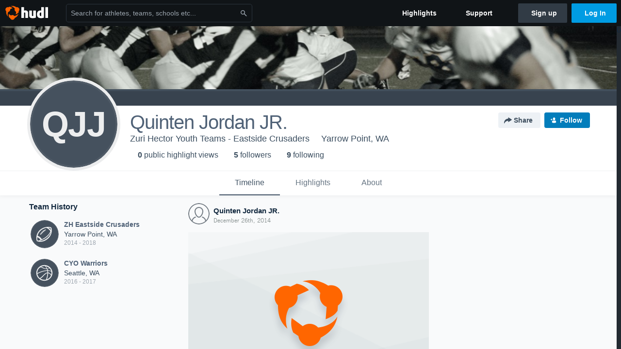

--- FILE ---
content_type: text/html; charset=utf-8
request_url: https://www.google.com/recaptcha/api2/aframe
body_size: 265
content:
<!DOCTYPE HTML><html><head><meta http-equiv="content-type" content="text/html; charset=UTF-8"></head><body><script nonce="7gyovjemtzejBw6qTfliHg">/** Anti-fraud and anti-abuse applications only. See google.com/recaptcha */ try{var clients={'sodar':'https://pagead2.googlesyndication.com/pagead/sodar?'};window.addEventListener("message",function(a){try{if(a.source===window.parent){var b=JSON.parse(a.data);var c=clients[b['id']];if(c){var d=document.createElement('img');d.src=c+b['params']+'&rc='+(localStorage.getItem("rc::a")?sessionStorage.getItem("rc::b"):"");window.document.body.appendChild(d);sessionStorage.setItem("rc::e",parseInt(sessionStorage.getItem("rc::e")||0)+1);localStorage.setItem("rc::h",'1769246604796');}}}catch(b){}});window.parent.postMessage("_grecaptcha_ready", "*");}catch(b){}</script></body></html>

--- FILE ---
content_type: application/javascript; charset=utf-8
request_url: https://sc-ui.hudl.com/hudl-ui-plugins/webnav/1.46.0/hudl-ui-plugins-webnav.js.gz
body_size: 36086
content:
var __hudlui_WebNav=webpackJsonp__hudlui_WebNav([0],{0:function(e,t,a){"use strict";function n(e){if(e&&e.__esModule)return e;var t={};if(null!=e)for(var a in e)Object.prototype.hasOwnProperty.call(e,a)&&(t[a]=e[a]);return t.default=e,t}function r(e){return e&&e.__esModule?e:{default:e}}Object.defineProperty(t,"__esModule",{value:!0}),t.renderForSSR=t.ssrRenderHelper=t.renderHelperWithData=t.renderHelper=t.getSsrDomNode=t.geti18n=t.getData=t.WebNavConstants=t.CommunitySearchBar=t.SeasonSwitcher=t.SearchBar=t.Button=t.WebNav=void 0;var l=Object.assign||function(e){for(var t=1;t<arguments.length;t++){var a=arguments[t];for(var n in a)Object.prototype.hasOwnProperty.call(a,n)&&(e[n]=a[n])}return e};a(1);var i=a(31),u=r(i),o=a(61),s=a(199),c=a(203),d=a(204),f=r(d),p=a(646),m=r(p),h=a(649),v=r(h),y=a(652),b=r(y),g=a(604),_=r(g),C=a(530),w=n(C),E="ssr-webnav";t.WebNav=f.default,t.Button=m.default,t.SearchBar=v.default,t.SeasonSwitcher=b.default,t.CommunitySearchBar=_.default,t.WebNavConstants=w;var N=t.getData=function(){return(0,c.getNullable)("hudlUI_webNav")},I=t.geti18n=function(){return{locale:(0,c.getNullable)("i18nLocale")||"en-US",messages:(0,c.getNullable)("hudlUI_webNavi18nMessages")}},O=t.getSsrDomNode=function(){var e=arguments.length>0&&void 0!==arguments[0]&&arguments[0],t=document.getElementById(E);return t?t:e?(t=document.createElement("div"),t.setAttribute("id",E),document.body.insertBefore(t,document.body.firstChild),t):null};t.renderHelper=function(e,t,a,n,r){var s=N(),c=a?(0,i.createElement)(a,n):null,d=I(),p=e?document.getElementById(e):O(!0);(0,o.render)(u.default.createElement(f.default,l({},s,{secondaryNavData:t,secondaryNavControl:c,i18n:d,onThemeChange:r})),p)},t.renderHelperWithData=function(){console.error("This is deprecated. Please use `.renderHelper()`")},t.ssrRenderHelper=function(){console.error("This is deprecated. If you still need this functionality, please talk to the UI Systems squad.")},t.renderForSSR=function(e){var t={};e?(t.userId=0,t.globalNav={home:{url:"http://www.hudl.com",displayName:{translationValue:"Home"}},userMenu:{help:{displayName:{translationValue:"Get Help"}},logout:{displayName:{translationValue:"Log Out"},url:"/logout"}}},t.primaryNav={primaryTeamSwitcher:{teamItems:[{teamName:{},schoolName:"",empty:!0,isActive:!0}]},primaryNavItems:[]}):(t.userId=null,t.unregisteredNav={home:{url:"/"},sports:{url:"/sports",displayName:{translationValue:"Sports"}},products:{url:"/products",displayName:{translationValue:"Products"}},about:{url:"/about",displayName:{translationValue:"About"}},support:{url:"/support",displayName:{translationValue:"Support"}},signUp:{url:"/register/signup",displayName:{translationValue:"Sign up"}},logIn:{url:"/login",displayName:{translationValue:"Log in"}}});var a=u.default.createElement(f.default,{data:t});return(0,s.renderToString)(a)}},203:function(e,t){"use strict";Object.defineProperty(t,"__esModule",{value:!0});var a="function"==typeof Symbol&&"symbol"==typeof Symbol.iterator?function(e){return typeof e}:function(e){return e&&"function"==typeof Symbol&&e.constructor===Symbol&&e!==Symbol.prototype?"symbol":typeof e},n={};window.__hudlEmbed?n=window.__hudlEmbed.data:window.Hudl&&("object"===a(window.Hudl._clientData)?n=window.Hudl._clientData.data:"function"==typeof window.Hudl.data&&(n=window.Hudl.data()));var r=t.getNullable=function(e){return n?n[e]:null};t.get=function(e){var t=r(e);if(t)return t;throw new Error(('Request for non-nullable data property "'+e+'" failed. Property not found. Check the property\'s spelling and ensure it is camel-cased. If the property can contain a null value, use require("data").nullable("'+e+'") instead.').replace(/"/g,"'"))},t.getBackdoorUserId=function(){return window.__hudlEmbed&&window.__hudlEmbed.hudl?parseInt(window.__hudlEmbed.hudl.backdoorUserId,10):null}},204:function(e,t,a){"use strict";function n(e){return e&&e.__esModule?e:{default:e}}function r(e,t,a){return t in e?Object.defineProperty(e,t,{value:a,enumerable:!0,configurable:!0,writable:!0}):e[t]=a,e}function l(e,t){if(!(e instanceof t))throw new TypeError("Cannot call a class as a function")}function i(e,t){if(!e)throw new ReferenceError("this hasn't been initialised - super() hasn't been called");return!t||"object"!=typeof t&&"function"!=typeof t?e:t}function u(e,t){if("function"!=typeof t&&null!==t)throw new TypeError("Super expression must either be null or a function, not "+typeof t);e.prototype=Object.create(t&&t.prototype,{constructor:{value:e,enumerable:!1,writable:!0,configurable:!0}}),t&&(Object.setPrototypeOf?Object.setPrototypeOf(e,t):e.__proto__=t)}function o(e){return!e||!e.primaryTeamSwitcher||0===e.primaryTeamSwitcher.teamItems.length}Object.defineProperty(t,"__esModule",{value:!0});var s=Object.assign||function(e){for(var t=1;t<arguments.length;t++){var a=arguments[t];for(var n in a)Object.prototype.hasOwnProperty.call(a,n)&&(e[n]=a[n])}return e},c=function(){function e(e,t){for(var a=0;a<t.length;a++){var n=t[a];n.enumerable=n.enumerable||!1,n.configurable=!0,"value"in n&&(n.writable=!0),Object.defineProperty(e,n.key,n)}}return function(t,a,n){return a&&e(t.prototype,a),n&&e(t,n),t}}(),d=a(31),f=n(d),p=a(205),m=n(p),h=a(207),v=n(h),y=a(208),b=a(320),g=n(b);a(321);var _=a(325),C=n(_),w=a(328),E=n(w),N=a(583),I=n(N),O=a(563),k=n(O),T=a(627),M=n(T),S=a(630),q=n(S),P=a(533),j=n(P),R=a(645),A=n(R),x=function(e){function t(e){l(this,t);var a=i(this,(t.__proto__||Object.getPrototypeOf(t)).call(this,e));return a.state={selectedContextItem:"you",mobileMenuStatus:"closed"},a}return u(t,e),c(t,[{key:"onContextItemClicked",value:function(e,t){this.setState({selectedContextItem:t})}},{key:"onExitLayerClicked",value:function(){this.setState({mobileMenuStatus:"closed"})}},{key:"onMobileMenuStatusChange",value:function(e){this.setState({mobileMenuStatus:e})}},{key:"render",value:function(){var e,t=this.props,a=t.data,n=t.fallbackData,l=t.secondaryNavData,i=t.secondaryNavControl,u=t.secondaryNavChild,c=t.i18n,d=t.onThemeChange,p=a?a:(0,A.default)(n),m=p.globalNav,h=p.unregisteredNav,b=p.primaryNav,g=p.userId,_=p.includeCommunitySearchBar,w=(0,v.default)("hui-webnav",(e={},r(e,"hui-webnav-mobile__"+this.state.selectedContextItem,this.state.selectedContextItem),r(e,"hui-webnav--menu-"+this.state.mobileMenuStatus,this.state.mobileMenuStatus),r(e,"hui-webnav--has-no-teams",o(b)),e)),N=null!==g&&"0"!==g&&void 0!==g;if(!N)return f.default.createElement(y.ReactIntl.IntlProvider,c,f.default.createElement("div",{className:w},f.default.createElement(I.default,s({},h,{includeCommunitySearchBar:_})),f.default.createElement(M.default,{onLayerClicked:this.onExitLayerClicked.bind(this)})));var O=m&&m.userMenu?m.userMenu.help:null,T=m&&m.userMenu?m.userMenu.logout:null;return f.default.createElement(y.ReactIntl.IntlProvider,c,f.default.createElement("div",{className:w},f.default.createElement(C.default,{isUserAuthenticated:N},f.default.createElement(E.default,s({},m,{isUserAuthenticated:N,selectedContextItem:this.state.selectedContextItem,onContextItemClicked:this.onContextItemClicked.bind(this),onCloseClicked:this.onMobileMenuStatusChange.bind(this),mobileMenuStatus:this.state.mobileMenuStatus,onAppItemClicked:this.onMobileMenuStatusChange.bind(this),onAppSwitcherStatusChange:this.onMobileMenuStatusChange.bind(this),onThemeChange:d})),N?f.default.createElement(k.default,s({},b,{onCloseClicked:this.onMobileMenuStatusChange.bind(this),mobileMenuStatus:this.state.mobileMenuStatus,onTeamItemClicked:this.onMobileMenuStatusChange.bind(this),onTeamSwitcherStatusChange:this.onMobileMenuStatusChange.bind(this)})):null,N?f.default.createElement(j.default,{showOnPhone:!0,help:O,logout:T}):null),f.default.createElement(M.default,{onLayerClicked:this.onExitLayerClicked.bind(this)}),N?f.default.createElement(q.default,s({},l,{onOpenClicked:this.onMobileMenuStatusChange.bind(this),mobileMenuStatus:this.state.mobileMenuStatus}),i||u):null))}}]),t}(d.Component);x.propTypes={data:m.default.shape({globalNav:m.default.shape((0,g.default)(E.default.propTypes,["onCloseClicked","isUserAuthenticated","mobileMenuStatus","selectedContextItem","onContextItemClicked","onAppItemClicked","onAppSwitcherStatusChange"])).isRequired,unregisteredNav:m.default.shape(I.default.propTypes).isRequired,primaryNav:m.default.shape((0,g.default)(k.default.propTypes,["onCloseClicked","onContextItemClicked","onTeamSwitcherStatusChange","mobileMenuStatus","onTeamItemClicked","onTeamSwitcherStatusChange"])).isRequired,userId:m.default.string,currentTeamId:m.default.string,includeCommunitySearchBar:m.default.bool}),secondaryNavData:m.default.shape((0,g.default)(q.default.propTypes,["onOpenClicked"])),secondaryNavControl:m.default.element,secondaryNavChild:m.default.element,fallbackData:m.default.shape({userId:m.default.string,roles:m.default.shape({teamRoles:m.default.object.isRequired}).isRequired,teamDtos:m.default.arrayOf(m.default.shape({teamId:m.default.string.isRequired,teamName:m.default.string.isRequired,school:m.default.shape({fullName:m.default.string.isRequired}).isRequired})).isRequired,currentTeam:m.default.shape({teamId:m.default.string.isRequired}),dataParams:m.default.shape({activeNavigationItem:m.default.number.isRequired,customTutorialUrl:m.default.string}).isRequired,roleEnum:m.default.object.isRequired,packageEnum:m.default.object.isRequired,navigationItemEnum:m.default.object.isRequired,supportNumber:m.default.string.isRequired,featuredHighlightsNavbarEnabled:m.default.bool.isRequired}),i18n:m.default.shape({locale:m.default.string,messages:m.default.object}),onThemeChange:m.default.func},t.default=x},241:function(e,t){},244:function(e,t){},271:function(e,t){},281:function(e,t){},288:function(e,t){},321:function(e,t){},325:function(e,t,a){"use strict";function n(e){return e&&e.__esModule?e:{default:e}}Object.defineProperty(t,"__esModule",{value:!0});var r=a(31),l=n(r),i=a(205),u=n(i),o=a(207),s=n(o);a(326);var c=a(328),d=(n(c),a(563)),f=(n(d),function(e){var t=e.children,a=e.isUserAuthenticated,n=(0,s.default)("hui-webnav__grid","hui-navcontainer",{"hui-navcontainer--public":!a});return l.default.createElement("div",{className:n},t)});f.propTypes={children:u.default.arrayOf(u.default.element).isRequired,isUserAuthenticated:u.default.bool.isRequired},t.default=f},326:function(e,t){},328:function(e,t,a){"use strict";function n(e){return e&&e.__esModule?e:{default:e}}function r(e,t){if(!(e instanceof t))throw new TypeError("Cannot call a class as a function")}function l(e,t){if(!e)throw new ReferenceError("this hasn't been initialised - super() hasn't been called");return!t||"object"!=typeof t&&"function"!=typeof t?e:t}function i(e,t){if("function"!=typeof t&&null!==t)throw new TypeError("Super expression must either be null or a function, not "+typeof t);e.prototype=Object.create(t&&t.prototype,{constructor:{value:e,enumerable:!1,writable:!0,configurable:!0}}),t&&(Object.setPrototypeOf?Object.setPrototypeOf(e,t):e.__proto__=t)}Object.defineProperty(t,"__esModule",{value:!0});var u=Object.assign||function(e){for(var t=1;t<arguments.length;t++){var a=arguments[t];for(var n in a)Object.prototype.hasOwnProperty.call(a,n)&&(e[n]=a[n])}return e},o=function(){function e(e,t){for(var a=0;a<t.length;a++){var n=t[a];n.enumerable=n.enumerable||!1,n.configurable=!0,"value"in n&&(n.writable=!0),Object.defineProperty(e,n.key,n)}}return function(t,a,n){return a&&e(t.prototype,a),n&&e(t,n),t}}(),s=a(31),c=n(s),d=a(205),f=n(d),p=a(320),m=n(p),h=a(207),v=n(h);a(329);var y=a(331),b=n(y),g=a(507),_=n(g),C=a(510),w=n(C),E=a(513),N=n(E),I=a(516),O=n(I),k=a(490),T=n(k),M=a(519),S=n(M),q=a(334),P=n(q),j=a(522),R=n(j),A=a(551),x=n(A),L=a(554),V=n(L),U=a(561),K=n(U),D=function(e){function t(){return r(this,t),l(this,(t.__proto__||Object.getPrototypeOf(t)).apply(this,arguments))}return i(t,e),o(t,[{key:"render",value:function(){var e=this.props.home,t=this.props.explore,a=this.props.upload,n=this.props.calendar,r=this.props.notifications,l=this.props.messages,i=this.props.login,o=this.props.userMenu,s=this.props.selectedContextItem,d=this.props.onContextItemClicked,f=this.props.isUserAuthenticated,p=this.props.onCloseClicked,m=this.props.mobileMenuStatus,h=this.props.onAppItemClicked,y=this.props.onAppSwitcherStatusChange,g=this.props.appsMenu,C=this.props.onThemeChange,E=g?g.apps.find(function(e){return e.isActive}):null,I=(0,v.default)("hui-webnav__grid-col--onewhole","hui-globalnav","uni-env--dark","uni-environment--dark",{"hui-globalnav--public":!f});return c.default.createElement("nav",{className:I,"data-qa-id":"gloabl-navbar"},f?c.default.createElement(b.default,{onCloseClicked:p,mobileMenuStatus:m,navType:"global",calendar:n,messages:l}):null,f?c.default.createElement("div",{className:"hui-globalnav__group"},c.default.createElement(K.default,u({},e,{currentApp:E})),E?null:c.default.createElement(_.default,e),g?c.default.createElement(V.default,u({},g,{mobileMenuStatus:m,onAppItemClicked:h,onAppSwitcherStatusChange:y})):null,t?c.default.createElement(w.default,t):null,a?c.default.createElement(O.default,a):null):c.default.createElement("div",{className:"hui-globalnav__group"},c.default.createElement(_.default,e)),f?c.default.createElement(x.default,{selectedContextItem:s,onContextItemClicked:d}):null,f?c.default.createElement("div",{className:"hui-globalnav__group"},a?c.default.createElement(O.default,u({},a,{isButtonDisplay:!0})):null,n?c.default.createElement(T.default,n):null,r?c.default.createElement(S.default,r):null,l?c.default.createElement(P.default,l):null,c.default.createElement(R.default,u({},o,{onThemeChange:C}))):c.default.createElement("div",{className:"hui-globalnav__group"},c.default.createElement(N.default,i)))}}]),t}(s.Component);D.propTypes={home:f.default.shape(_.default.propTypes).isRequired,explore:f.default.shape(w.default.propTypes),upload:f.default.shape(O.default.propTypes),calendar:f.default.shape(T.default.propTypes),notifications:f.default.shape(S.default.propTypes),messages:f.default.shape(P.default.propTypes),userMenu:f.default.shape(R.default.propTypes).isRequired,login:f.default.shape(N.default.propTypes).isRequired,appsMenu:f.default.shape((0,m.default)(V.default.propTypes,["onAppItemClicked","onAppSwitcherStatusChange","mobileMenuStatus"])),isUserAuthenticated:f.default.bool.isRequired,onCloseClicked:f.default.func.isRequired,mobileMenuStatus:f.default.string.isRequired,selectedContextItem:f.default.string.isRequired,onContextItemClicked:f.default.func.isRequired,onAppItemClicked:f.default.func.isRequired,onAppSwitcherStatusChange:f.default.func.isRequired,onThemeChange:f.default.func},t.default=D},329:function(e,t){},331:function(e,t,a){"use strict";function n(e){return e&&e.__esModule?e:{default:e}}function r(e,t){"switcher-opened-teams"===t?e("switcher-dismissing-teams"):"switcher-opened-apps"===t?e("switcher-dismissing-apps"):"switcher-dismissed"!==t&&"opened"!==t||e("closed")}Object.defineProperty(t,"__esModule",{value:!0});var l=Object.assign||function(e){for(var t=1;t<arguments.length;t++){var a=arguments[t];for(var n in a)Object.prototype.hasOwnProperty.call(a,n)&&(e[n]=a[n])}return e},i=a(31),u=n(i),o=a(205),s=n(o),c=a(207),d=n(c);a(332);var f=a(334),p=n(f),m=a(490),h=n(m),v=function(e){var t=e.onCloseClicked,a=e.mobileMenuStatus,n=e.navType,i=e.calendar,o=e.messages,s=(0,d.default)("hui-webnav__close-menu",{"hui-webnav__close-menu--global":"global"===n,"hui-webnav__close-menu--primary":"primary"===n}),c=l({},i,{forCloseMenu:!0});return u.default.createElement("div",{className:s,"data-qa-id":"webnav-mobile-closemenu",onClick:r.bind(null,t,a)},i&&"global"===n?u.default.createElement(h.default,c):null,o&&"global"===n?u.default.createElement(p.default,o):null)};v.propTypes={onCloseClicked:s.default.func.isRequired,mobileMenuStatus:s.default.string.isRequired,navType:s.default.string.isRequired,calendar:s.default.shape(h.default.propTypes),messages:s.default.shape(p.default.propTypes)},t.default=v},332:function(e,t){},334:function(e,t,a){"use strict";function n(e){return e&&e.__esModule?e:{default:e}}Object.defineProperty(t,"__esModule",{value:!0});var r=a(31),l=n(r),i=a(205),u=n(i),o=a(207),s=n(o),c=a(335);a(488);var d=function(e){var t=e.hasUnreadMessages,a=e.isActive,n=e.url,r=(0,s.default)("hui-globalnav__item","hui-globalnav__messages",{"hui-globalnav__item--active":a});return l.default.createElement("a",{className:r,"data-qa-id":"webnav-globalnav-messages",href:n},l.default.createElement(c.Icon,{type:"messages",size:"large"}),t?l.default.createElement("div",{className:"hui-globalnav__messages--has-unread-messages"}):null)};d.propTypes={hasUnreadMessages:u.default.bool.isRequired,isActive:u.default.bool.isRequired,url:u.default.string.isRequired},t.default=d},488:function(e,t){},490:function(e,t,a){"use strict";function n(e){return e&&e.__esModule?e:{default:e}}function r(e,t){if(!(e instanceof t))throw new TypeError("Cannot call a class as a function")}function l(e,t){if(!e)throw new ReferenceError("this hasn't been initialised - super() hasn't been called");return!t||"object"!=typeof t&&"function"!=typeof t?e:t}function i(e,t){if("function"!=typeof t&&null!==t)throw new TypeError("Super expression must either be null or a function, not "+typeof t);e.prototype=Object.create(t&&t.prototype,{constructor:{value:e,enumerable:!1,writable:!0,configurable:!0}}),t&&(Object.setPrototypeOf?Object.setPrototypeOf(e,t):e.__proto__=t)}Object.defineProperty(t,"__esModule",{value:!0});var u=function(){function e(e,t){for(var a=0;a<t.length;a++){var n=t[a];n.enumerable=n.enumerable||!1,n.configurable=!0,"value"in n&&(n.writable=!0),Object.defineProperty(e,n.key,n)}}return function(t,a,n){return a&&e(t.prototype,a),n&&e(t,n),t}}(),o=a(31),s=n(o),c=a(205),d=n(c),f=a(207),p=n(f);a(491);var m=a(493),h=n(m),v=a(494),y=n(v),b=a(501),g=n(b),_=a(502),C=a(505),w=n(C),E=a(506),N=n(E),I=3,O="calendarProTipLastShown",k=function(e){function t(e){r(this,t);var a=l(this,(t.__proto__||Object.getPrototypeOf(t)).call(this,e));return a.state={isOpen:!1,calendarProTipCloseCount:0},a.handleClose=a.handleClose.bind(a),a.handleLinkClick=a.handleLinkClick.bind(a),a.isAutomationCheck=a.isAutomationCheck.bind(a),a}return i(t,e),u(t,[{key:"componentDidMount",value:function(){var e=this,t=this.props,a=t.calendarProTipCloseCount,n=t.calendarTooltipIsEnabled;if(n){var r="/calendar"===window.location.pathname,l=w.default.getIdentJwt();setTimeout(function(){var t=e.shouldShowProTip(l),i=e.isAutomationCheck(l),u=t&&!r&&!i&&!!n&&a<I;u&&l&&l.iat&&w.default.setCookie(O,l.iat),e.setState({isOpen:u,calendarProTipCloseCount:a})},2e3)}}},{key:"isAutomationCheck",value:function(e){var t=window.location.search.substring(1),a="";return e&&(a=e.email),(0,N.default)(t,a)}},{key:"shouldShowProTip",value:function(e){var t=w.default.getCookie(O);if(null===e)return!1;if(null!==t&&t>=e.iat)return!1;var a=".uni-modal__scrim, .uni-overlay__scrim, .uni-onboarding__scrim, .u-modal__scrim, .u-overlay__scrim, .u-onboarding__scrim",n=document.querySelectorAll(a);return!(n.length>0)}},{key:"handleClose",value:function(e,t){this.setState(function(a){var n=a.calendarProTipCloseCount;return"AddOne"===e?n+=1:"SetMax"===e&&(n=I),"Ignore"!==e&&a.calendarProTipCloseCount<3?(0,_.updateUserPreference)({preferenceName:"Calendar_ProTip_CloseCount",operation:"SET",value:{asInteger:n}}).then(function(){t&&t()}):t&&t(),a.isOpen?{isOpen:!1,calendarProTipCloseCount:n}:null})}},{key:"handleLinkClick",value:function(e){var t=this;e.preventDefault(),this.handleClose("SetMax",function(){window.location.href=t.props.url})}},{key:"render",value:function(){var e=this.props,t=e.isActive,a=e.url,n=e.forCloseMenu,r=this.state.isOpen,l=(0,p.default)("hui-globalnav__item","hui-globalnav__calendar",{"hui-globalnav__item--active":t,"hui-globalnav__item--scrim-open":r});return n?s.default.createElement("a",{className:l,"data-qa-id":"webnav-globalnav-calendar",href:a,onClick:this.handleLinkClick},s.default.createElement(h.default,null)):s.default.createElement(y.default,{header:s.default.createElement(g.default,{translationKey:"navbar.calendar.pro-tip.header",translationDefaultValue:"New Feature"}),parent:s.default.createElement("a",{className:l,"data-qa-id":"webnav-globalnav-calendar",href:a,onClick:this.handleLinkClick},s.default.createElement(h.default,null)),content:s.default.createElement("span",{className:"hui-globalnav__calendar-span"},s.default.createElement("strong",null,s.default.createElement(g.default,{translationKey:"navbar.calendar.pro-tip.bold",translationDefaultValue:"View events for all your teams and organizations in a single place."}))," ",s.default.createElement(g.default,{translationKey:"navbar.calendar.pro-tip.regular",translationDefaultValue:"This feature is in progress—we’re still making improvements."})),onOpenChange:this.handleClose,position:"bottom",isOpen:r,qaId:"onboarding-content-calendar"})}}]),t}(o.Component);k.propTypes={isActive:d.default.bool.isRequired,url:d.default.string.isRequired,calendarProTipCloseCount:d.default.number,calendarTooltipIsEnabled:d.default.bool,forCloseMenu:d.default.bool},t.default=k},491:function(e,t){},493:function(e,t,a){"use strict";function n(e){return e&&e.__esModule?e:{default:e}}function r(e,t,a){return t in e?Object.defineProperty(e,t,{value:a,enumerable:!0,configurable:!0,writable:!0}):e[t]=a,e}Object.defineProperty(t,"__esModule",{value:!0});var l=a(31),i=n(l),u=a(205),o=n(u),s=a(207),c=n(s),d=function(e){var t,a=e.fill,n=e.size,l=void 0===n?"large":n,u=e.color,o=e.title,s=void 0===o?"CalendarIcon":o,d=e.className,f=e.qaId,p=void 0===f?"calendar-icon":f,m=(0,c.default)("uni-icon",(t={},r(t,"uni-icon--"+l,l),r(t,"uni-icon--"+u,u),t),d);return i.default.createElement("svg",{viewBox:"0 0 32 32",className:m,"aria-labelledby":s,role:"img",fillRule:"evenodd","data-qa-id":p},i.default.createElement("title",{id:s},s),i.default.createElement("path",{fill:a,d:"M16.143 18.6a1.17 1.17 0 0 1-.883-.374 1.286 1.286 0 0 1-.355-.926c0-.368.119-.677.356-.927.238-.25.532-.374.882-.373.35 0 .645.125.883.374.237.25.356.559.355.926 0 .368-.119.677-.357.927-.237.25-.531.374-.881.373Zm-4.953 0a1.17 1.17 0 0 1-.882-.374 1.286 1.286 0 0 1-.356-.926c0-.368.12-.677.357-.927.238-.25.532-.374.882-.373.35 0 .644.125.882.374.238.25.356.559.356.926 0 .368-.12.677-.357.927-.238.25-.532.374-.881.373Zm9.905 0a1.17 1.17 0 0 1-.883-.374 1.286 1.286 0 0 1-.355-.926c0-.368.119-.677.357-.927.237-.25.531-.374.881-.373.351 0 .645.125.883.374.238.25.356.559.355.926 0 .368-.118.677-.356.927s-.532.374-.882.373Zm-4.952 5.2a1.17 1.17 0 0 1-.883-.374 1.286 1.286 0 0 1-.355-.926c0-.368.119-.677.356-.927.238-.25.532-.374.882-.373.35 0 .645.125.883.374.237.25.356.558.355.926 0 .368-.119.677-.357.927-.237.25-.531.374-.881.373Zm-4.953 0a1.17 1.17 0 0 1-.882-.374 1.286 1.286 0 0 1-.356-.926c0-.368.12-.677.357-.927.238-.25.532-.374.882-.373.35 0 .644.125.882.374.238.25.356.558.356.926s-.12.677-.357.927c-.238.25-.532.374-.881.373Zm9.905 0a1.17 1.17 0 0 1-.883-.374 1.286 1.286 0 0 1-.355-.926c0-.368.119-.677.357-.927.237-.25.531-.374.881-.373.351 0 .645.125.883.374.238.25.356.558.355.926 0 .368-.118.677-.356.927s-.532.374-.882.373ZM7.476 29c-.68 0-1.264-.255-1.75-.764A2.563 2.563 0 0 1 5 26.4V8.2c0-.715.243-1.327.728-1.837S6.796 5.6 7.476 5.6h1.238V4.238a1.238 1.238 0 1 1 2.476 0V5.6h9.905V4.238a1.238 1.238 0 0 1 2.476 0V5.6h1.238c.681 0 1.265.255 1.75.764.485.51.727 1.122.727 1.836v18.2c0 .715-.243 1.327-.728 1.837-.486.51-1.068.764-1.748.763H7.476Zm0-2.6H24.81v-13H7.476v13Z"}))};d.propTypes={color:o.default.oneOf(["contrast","default","subtle","nonessential"]),title:o.default.string,size:o.default.oneOf(["small","medium","large"]),className:o.default.string,fill:o.default.string,qaId:o.default.string},t.default=d},494:function(e,t,a){"use strict";function n(e){return e&&e.__esModule?e:{default:e}}function r(e,t){if(!(e instanceof t))throw new TypeError("Cannot call a class as a function")}function l(e,t){if(!e)throw new ReferenceError("this hasn't been initialised - super() hasn't been called");return!t||"object"!=typeof t&&"function"!=typeof t?e:t}function i(e,t){if("function"!=typeof t&&null!==t)throw new TypeError("Super expression must either be null or a function, not "+typeof t);e.prototype=Object.create(t&&t.prototype,{constructor:{value:e,enumerable:!1,writable:!0,configurable:!0}}),t&&(Object.setPrototypeOf?Object.setPrototypeOf(e,t):e.__proto__=t)}Object.defineProperty(t,"__esModule",{value:!0});var u=function(){function e(e,t){for(var a=0;a<t.length;a++){var n=t[a];n.enumerable=n.enumerable||!1,n.configurable=!0,"value"in n&&(n.writable=!0),Object.defineProperty(e,n.key,n)}}return function(t,a,n){return a&&e(t.prototype,a),n&&e(t,n),t}}(),o=a(31),s=n(o),c=a(205),d=n(c),f=a(207),p=n(f),m=a(335),h=a(495),v=n(h);a(499);var y=function(e){function t(e){r(this,t);var a=l(this,(t.__proto__||Object.getPrototypeOf(t)).call(this,e));return a.handleClose=a.handleClose.bind(a),a}return i(t,e),u(t,[{key:"handleClose",value:function(e){var t=this.props.onOpenChange;t&&t(e)}},{key:"render",value:function(){var e=this,t=this.props,a=t.className,n=t.content,r=t.header,l=t.icon,i=t.isOpen,u=t.qaId,o=t.parent,c=(0,p.default)("u-onboarding-custom__content",a),d=s.default.createElement("svg",{viewBox:"0 0 16 16",xmlns:"http://www.w3.org/2000/svg"},s.default.createElement("path",{d:"M5.29446 12C5.09646 11.1513 4.20313 10.4573 3.83646 9.99998C3.20859 9.21551 2.81509 8.26963 2.7013 7.2713C2.58752 6.27296 2.75806 5.26279 3.1933 4.35715C3.62853 3.4515 4.31075 2.68723 5.16137 2.15237C6.01198 1.61751 6.99638 1.33382 8.00118 1.33398C9.00598 1.33415 9.9903 1.61815 10.8407 2.15328C11.6912 2.68841 12.3732 3.4529 12.8081 4.35869C13.243 5.26447 13.4133 6.27469 13.2992 7.27299C13.1851 8.27129 12.7913 9.21705 12.1631 10.0013C11.7965 10.458 10.9045 11.152 10.7065 12H5.2938H5.29446ZM10.6671 13.3333V14C10.6671 14.3536 10.5267 14.6927 10.2766 14.9428C10.0266 15.1928 9.68742 15.3333 9.3338 15.3333H6.66713C6.31351 15.3333 5.97437 15.1928 5.72432 14.9428C5.47427 14.6927 5.33379 14.3536 5.33379 14V13.3333H10.6671ZM8.66713 6.66998V3.99998L5.66713 8.00332H7.3338V10.67L10.3338 6.66998H8.66713V6.66998Z"})),f=s.default.createElement("div",{className:c,"data-qa-id":u},s.default.createElement("div",{className:"u-onboarding-custom__header-container"},s.default.createElement("div",{className:"u-onboarding-custom__header"},s.default.createElement("span",{className:"u-onboarding-custom__header--icon"},l||d),s.default.createElement("h5",{className:"uni-item-title uni-item-title--caps u-onboarding-custom__header--title"},r)),s.default.createElement("button",{className:"u-onboarding-custom__dismiss",onClick:function(){return e.handleClose("AddOne")}},s.default.createElement(m.Icon,{type:"uidismiss",size:"small",className:"u-onboarding-custom__icon"}))),"string"==typeof n?s.default.createElement("span",{"data-qa-id":u+"-onboarding-content"},n):s.default.createElement("div",{"data-qa-id":u+"-onboarding-content"},n));return s.default.createElement(v.default,{position:"bottom",children:o,text:f,className:"u-onboarding-custom",qaId:u,isOpen:i,handleClose:function(){return e.handleClose("AddOne")}})}}]),t}(o.Component);y.propTypes={className:d.default.string,content:d.default.oneOfType([d.default.string,d.default.node]).isRequired,parent:d.default.oneOfType([d.default.string,d.default.node]).isRequired,header:d.default.string,icon:d.default.element,isOpen:d.default.bool.isRequired,onOpenChange:d.default.func,qaId:d.default.string},t.default=y},495:function(e,t,a){"use strict";function n(e){return e&&e.__esModule?e:{default:e}}function r(e,t,a){return t in e?Object.defineProperty(e,t,{value:a,enumerable:!0,configurable:!0,writable:!0}):e[t]=a,e}function l(e,t){if(!(e instanceof t))throw new TypeError("Cannot call a class as a function")}function i(e,t){if(!e)throw new ReferenceError("this hasn't been initialised - super() hasn't been called");return!t||"object"!=typeof t&&"function"!=typeof t?e:t}function u(e,t){if("function"!=typeof t&&null!==t)throw new TypeError("Super expression must either be null or a function, not "+typeof t);e.prototype=Object.create(t&&t.prototype,{constructor:{value:e,enumerable:!1,writable:!0,configurable:!0}}),t&&(Object.setPrototypeOf?Object.setPrototypeOf(e,t):e.__proto__=t)}Object.defineProperty(t,"__esModule",{value:!0});var o=function(){function e(e,t){for(var a=0;a<t.length;a++){var n=t[a];n.enumerable=n.enumerable||!1,n.configurable=!0,"value"in n&&(n.writable=!0),Object.defineProperty(e,n.key,n)}}return function(t,a,n){return a&&e(t.prototype,a),n&&e(t,n),t}}(),s=a(31),c=n(s),d=a(205),f=n(d),p=a(207),m=n(p),h=a(496),v=n(h);a(497);var y=function(e){function t(e){l(this,t);var a=i(this,(t.__proto__||Object.getPrototypeOf(t)).call(this,e));return a.state={tooltipPosition:a.props.position,containerPositionTop:0,containerPositionLeft:0},a.tooltipRef=null,a.containerRef=null,a.setTooltipRef=function(e){a.tooltipRef=e},a.setContainerRef=function(e){a.containerRef=e},a.handleResize=a.handleResize.bind(a),a}return u(t,e),o(t,[{key:"componentDidMount",value:function(){this.props.isOpen&&this.showTooltip(),window.addEventListener("resize",this.handleResize)}},{key:"componentDidUpdate",value:function(e){this.props.isOpen&&e.position!==this.props.position&&this.updatePosition(this.props.position),this.props.isOpen&&!e.isOpen&&this.showTooltip()}},{key:"componentWillUnmount",value:function(){window.removeEventListener("resize",this.handleResize)}},{key:"handleResize",value:function(){this.updatePosition(this.props.position)}},{key:"updatePosition",value:function(e){var t=this.containerRef;if(t){var a=t.getBoundingClientRect(),n=(0,v.default)(this.props.parent,t,this.tooltipRef,e,this.props.maxWidth);this.setState({tooltipPosition:n,containerPositionTop:a.top,containerPositionLeft:a.left})}}},{key:"showTooltip",value:function(){this.tooltipRef&&this.updatePosition(this.state.tooltipPosition)}},{key:"render",value:function(){var e,t=this.props,a=t.children,n=t.text,l=t.maxWidth,i=t.qaId,u=t.isOpen,o=t.className,s=t.handleClose,d=this.state.tooltipPosition,f=(0,m.default)("uni-tooltip-custom",(e={},r(e,"uni-tooltip-custom--"+d,d),r(e,"uni-tooltip-custom--is-shown",u),r(e,"uni-tooltip-custom--animate",u),e)),p=(0,m.default)("uni-tooltip-custom__container",o);return c.default.createElement("div",{className:p,ref:this.setContainerRef,"data-qa-id":i},a,c.default.createElement("div",{className:f,style:{maxWidth:l},ref:this.setTooltipRef},n),u&&c.default.createElement("div",{className:"u-tooltip-custom__scrim",onClick:s}))}}]),t}(s.Component);y.propTypes={className:f.default.string,children:f.default.node,parent:f.default.string,isOpen:f.default.bool.isRequired,position:f.default.oneOf(["top","bottom","right","left"]),text:f.default.node.isRequired,maxWidth:f.default.string,qaId:f.default.string,handleClose:f.default.func},t.default=y},496:function(e,t){"use strict";function a(){h?(c.style.top=v-o.height+"px",c.style.left=y+u.width/2-s/2+"px"):(c.style.top=m+u.top-o.height-8+"px",c.style.left=p+u.left+u.width/2-s/2+"px")}function n(){h?(c.style.top=v+u.height/2-o.height/2+"px",c.style.left=y+u.width+"px"):(c.style.top=m+u.top-o.height/2+u.height/2+"px",c.style.left=p+u.right+8+"px")}function r(){h?(c.style.top=v+u.height+"px",c.style.left=y+u.width/2-s/2+"px"):(c.style.top=m+u.bottom+"px",c.style.left=p+u.left+u.width/2-s/2+"px")}function l(){h?(c.style.top=v+u.height/2-o.height/2+"px",c.style.left=y-s+"px"):(c.style.top=m+u.top-o.height/2+u.height/2+"px",c.style.left=p+u.left-s-8+"px")}function i(e,t,i,b,g){u=t.getBoundingClientRect(),o=i.getBoundingClientRect(),s=g?g:o.width,c=i,d=document.documentElement.scrollWidth,f=document.documentElement.scrollHeight,p=window.scrollX,m=window.scrollY,h=e,v=t.offsetTop,y=t.offsetLeft;var _=void 0;return"top"===b?u.top>o.height?(a(),_="top"):(r(),_="bottom"):"right"===b?d-u.right>o.width?(n(),_="right"):(l(),_="left"):"bottom"===b?f-u.bottom>o.height?(r(),_="bottom"):(a(),_="top"):"left"===b&&(u.left>o.width?(l(),_="left"):(n(),
_="right")),_}Object.defineProperty(t,"__esModule",{value:!0}),t.default=i;var u=void 0,o=void 0,s=void 0,c=void 0,d=void 0,f=void 0,p=void 0,m=void 0,h=void 0,v=void 0,y=void 0},497:function(e,t){},499:function(e,t){},501:function(e,t,a){"use strict";function n(e){return e&&e.__esModule?e:{default:e}}function r(e){var t=e.translationKey,a=e.translationValue;if(!t&&!a)return"";if(a)return a;var n=(0,s.getNullable)("hudlUI_webNavi18nMessages");return n&&n[t]||""}Object.defineProperty(t,"__esModule",{value:!0}),t.localizeString=r;var l=a(31),i=n(l),u=a(205),o=n(u),s=a(203),c=a(208),d=function(e){var t=e.translationKey,a=e.translationArguments,n=e.translationValue,r=e.translationDefaultValue;return n||t?n?i.default.createElement("span",null,n):i.default.createElement(c.ReactIntl.FormattedMessage,{id:t,defaultMessage:r,values:a||{}}):i.default.createElement("span",{className:"no-localization-available"})};d.propTypes={translationKey:o.default.string,translationArguments:o.default.object,translationValue:o.default.string,translationDefaultValue:o.default.string},t.default=d},502:function(e,t,a){"use strict";function n(e,t){return fetch((0,l.getMarvelOrigin)(window.location.host)+"/api/graphql/query",{method:"POST",headers:{"Content-Type":"application/json"},credentials:"include",body:JSON.stringify({query:e,variables:t})}).then(function(e){if(!e.ok)throw new Error("HTTP error! status: "+e.status);return e.json()}).catch(function(e){throw console.error("Error during GraphQL request:",e),e})}function r(e){var t="\n    mutation WebUpdateUserPreferenceR1($input: UpdateUserPreferenceInput!) {\n      updateUserPreference(input: $input) {\n        userPreference {\n          preferenceValue {\n            asInteger\n          }\n        }\n      }\n    }\n  ";return n(t,{input:e})}Object.defineProperty(t,"__esModule",{value:!0}),t.updateUserPreference=void 0;var l=a(503);t.updateUserPreference=r},503:function(e,t,a){"use strict";Object.defineProperty(t,"__esModule",{value:!0}),t.getMarvelOrigin=void 0;var n=a(504);t.getMarvelOrigin=function(e){var t=(0,n.getEnvironment)(e);if(t===n.Environment.Prod)return"https://www.hudl.com";if(t===n.Environment.Thor||t===n.Environment.Local)return"https://"+e.replace(/(\.(app|fan|ssrtest|e2e-tests)(--.+?)?)(?=\.(admin\.)?thorhudl\.com)/,"");throw new Error("Invalid env in getMarvelOrigin: "+String(t))}},504:function(e,t){"use strict";function a(e){if(!e)throw new Error("host is undefined. If this is being used in server-side rendering, host must be passed as an argument.");var t=e.split(":")[0];if(t.match(/localhost(\..*)thorhudl\.com$/i)||"localhost"===t)return n.Local;if(t.match(/\.(admin\.)?thorhudl\.com$/i))return n.Thor;if(t.match(/^([a-zA-Z0-9-]+\.)*hudl\.com$/i)||t.endsWith("chromatic.com")||t.endsWith("storybook.hudltools.com")||t.endsWith(".instatscout.com")||t.endsWith(".instatscout.com.cn"))return n.Prod;throw new Error("Unknown Environment for "+t)}Object.defineProperty(t,"__esModule",{value:!0}),t.getEnvironment=a;var n=t.Environment={Local:"local",Thor:"thor",Prod:"prod"}},505:function(e,t,a){"use strict";Object.defineProperty(t,"__esModule",{value:!0});var n=a(503),r={getIdentJwt:function(){var e=new XMLHttpRequest;if(e.open("GET",(0,n.getMarvelOrigin)(window.location.host)+"/api/v2/authorizations/ident",!1),e.withCredentials=!0,e.setRequestHeader("Content-Type","application/json"),e.send(),200!==e.status)return null;var t=e.responseText;if(!t)return null;var a=void 0;try{a=JSON.parse(t)}catch(e){return console.warn("Could not JSON.parse returned cookie. ",e),null}if(!a.ident)return null;var r=new URLSearchParams(a.ident),l=r.get("a");return this.isValidJwt(l)?this.parseJwt(l):null},parseJwt:function(e){if(!e)return null;var t=e.split(".")[1],a=t.replace(/-/g,"+").replace(/_/g,"/"),n=decodeURIComponent(atob(a).split("").map(function(e){return"%"+("00"+e.charCodeAt(0).toString(16)).slice(-2)}).join(""));return JSON.parse(n)},isValidJwt:function(e){if("string"!=typeof e)return!1;var t=e.split(".");if(3!==t.length)return!1;var a=function(e){return/^[A-Za-z0-9_-]+$/.test(e)};return t.every(function(e){return a(e)})},getCookie:function(e){for(var t=e+"=",a=document.cookie.split("; "),n=0;n<a.length;n++){for(var r=a[n];" "===r.charAt(0);)r=r.substring(1,r.length);if(0===r.indexOf(t))return decodeURIComponent(r.substring(t.length,r.length))}return null},setCookie:function(e,t){var a=window.location.hostname.split("."),n=a.length>2?"."+a.slice(-2).join("."):"."+window.location.hostname;document.cookie=e+"="+t+"; path=/; domain="+n+"; Secure; SameSite=None"}};t.default=r},506:function(e,t){"use strict";function a(e,t){var a={};e.split("&").forEach(function(e){var t=e.split("="),r=n(t,2),l=r[0],i=r[1];a[l]=i?i.toLowerCase():null});var r=a&&"y"===a.automation,l=!!t.match(/hudlqa(\.auto|\+auto)|hudl\.km\.qa/),i=!!t.match(/hudqa(\.auto|\+auto)|hud\.km\.qa/);return r||l||i}Object.defineProperty(t,"__esModule",{value:!0});var n=function(){function e(e,t){var a=[],n=!0,r=!1,l=void 0;try{for(var i,u=e[Symbol.iterator]();!(n=(i=u.next()).done)&&(a.push(i.value),!t||a.length!==t);n=!0);}catch(e){r=!0,l=e}finally{try{!n&&u.return&&u.return()}finally{if(r)throw l}}return a}return function(t,a){if(Array.isArray(t))return t;if(Symbol.iterator in Object(t))return e(t,a);throw new TypeError("Invalid attempt to destructure non-iterable instance")}}();t.default=a},507:function(e,t,a){"use strict";function n(e){return e&&e.__esModule?e:{default:e}}Object.defineProperty(t,"__esModule",{value:!0});var r=a(31),l=n(r),i=a(205),u=n(i),o=a(501),s=n(o),c=a(207),d=n(c);a(508);var f=function(e){var t=e.url,a=e.displayName,n=e.isActive,r=e.qaId,i=(0,d.default)("hui-globalnav__item","hui-globalnav__home",{"hui-globalnav__item--active":n});return l.default.createElement("a",{className:i,href:t,"data-qa-id":r},l.default.createElement(s.default,a))};f.propTypes={url:u.default.string.isRequired,displayName:u.default.shape(s.default.propTypes).isRequired,isActive:u.default.bool.isRequired,qaId:u.default.string},t.default=f},508:function(e,t){},510:function(e,t,a){"use strict";function n(e){return e&&e.__esModule?e:{default:e}}Object.defineProperty(t,"__esModule",{value:!0});var r=a(31),l=n(r),i=a(205),u=n(i),o=a(501),s=n(o),c=a(207),d=n(c);a(511);var f=function(e){var t=e.url,a=e.isActive,n=e.displayName,r=e.qaId,i=(0,d.default)("hui-globalnav__item","hui-globalnav__explore",{"hui-globalnav__item--active":a});return l.default.createElement("a",{className:i,"data-qa-id":r,href:t},l.default.createElement(s.default,n))};f.propTypes={isActive:u.default.bool.isRequired,url:u.default.string.isRequired,displayName:u.default.shape(s.default.propTypes).isRequired,qaId:u.default.string},t.default=f},511:function(e,t){},513:function(e,t,a){"use strict";function n(e){return e&&e.__esModule?e:{default:e}}Object.defineProperty(t,"__esModule",{value:!0});var r=a(31),l=n(r),i=a(205),u=n(i),o=a(501),s=n(o);a(514);var c=function(e){var t=e.url,a=e.displayName,n=e.qaId;return l.default.createElement("a",{className:"hui-globalnav__login uni-btn--primary uni-btn--small","data-qa-id":n,href:t},l.default.createElement(s.default,a))};c.propTypes={url:u.default.string.isRequired,displayName:u.default.shape(s.default.propTypes).isRequired,qaId:u.default.string},t.default=c},514:function(e,t){},516:function(e,t,a){"use strict";function n(e){return e&&e.__esModule?e:{default:e}}Object.defineProperty(t,"__esModule",{value:!0});var r=a(31),l=n(r),i=a(205),u=n(i),o=a(501),s=n(o),c=a(207),d=n(c),f=a(335);a(517);var p=function(e){var t=e.isUploading,a=e.url,n=e.displayName,r=e.isButtonDisplay,i=e.qaId,u=(0,d.default)("hui-globalnav__upload",{"hui-globalnav__item":!r,"hui-globalnav__upload--button-display":r,"hui-globalnav__upload--uploading":t,"uni-btn--secondary":r,"uni-btn--small":r,"uni-button":r,"uni-button--small":r,"uni-button--secondary":r});return l.default.createElement("a",{className:u,"data-qa-id":i,href:a},r?l.default.createElement(f.Icon,{type:"upload",color:"contrast",className:"uni-margin--half--right"}):null," ",l.default.createElement(s.default,n))};p.propTypes={isUploading:u.default.bool.isRequired,url:u.default.string.isRequired,displayName:u.default.shape(s.default.propTypes).isRequired,isButtonDisplay:u.default.bool,qaId:u.default.string},t.default=p},517:function(e,t){},519:function(e,t,a){"use strict";function n(e){return e&&e.__esModule?e:{default:e}}function r(e,t){if(!(e instanceof t))throw new TypeError("Cannot call a class as a function")}function l(e,t){if(!e)throw new ReferenceError("this hasn't been initialised - super() hasn't been called");return!t||"object"!=typeof t&&"function"!=typeof t?e:t}function i(e,t){if("function"!=typeof t&&null!==t)throw new TypeError("Super expression must either be null or a function, not "+typeof t);e.prototype=Object.create(t&&t.prototype,{constructor:{value:e,enumerable:!1,writable:!0,configurable:!0}}),t&&(Object.setPrototypeOf?Object.setPrototypeOf(e,t):e.__proto__=t)}Object.defineProperty(t,"__esModule",{value:!0});var u=function(){function e(e,t){for(var a=0;a<t.length;a++){var n=t[a];n.enumerable=n.enumerable||!1,n.configurable=!0,"value"in n&&(n.writable=!0),Object.defineProperty(e,n.key,n)}}return function(t,a,n){return a&&e(t.prototype,a),n&&e(t,n),t}}(),o=a(31),s=n(o),c=a(205),d=n(c),f=a(207),p=n(f),m=a(335);a(520);var h=function(e){var t=document.createElement("script");t.type="text/javascript",t.src=e,document.getElementsByTagName("head")[0].appendChild(t)},v=function(e){function t(){return r(this,t),l(this,(t.__proto__||Object.getPrototypeOf(t)).apply(this,arguments))}return i(t,e),u(t,[{key:"componentDidMount",value:function(){var e=this.props.notificationJsUrl;e&&h(e)}},{key:"render",value:function(){var e=this.props.hasUnreadNotifications,t=(0,p.default)("hui-globalnav__item","hui-globalnav__notifications",{});return s.default.createElement("div",{className:"hui-globalnav__notifications-container"},s.default.createElement("a",{className:t,"data-qa-id":"webnav-globalnav-notifications",href:"#",id:"notifications-link"},s.default.createElement(m.Icon,{type:"notifications",size:"large"}),e?s.default.createElement("div",{className:"hui-globalnav__notifications--has-unread-notifications"}):null),s.default.createElement("ul",{className:"hui-nav-sub-notifications"},s.default.createElement("li",{id:"notifications-content"},s.default.createElement("div",{className:"hui-css-spinner"},s.default.createElement(m.Spinner,{size:"small"})))))}}]),t}(o.Component);v.propTypes={hasUnreadNotifications:d.default.bool.isRequired,notificationJsUrl:d.default.string.isRequired},t.default=v},520:function(e,t){},522:function(e,t,a){"use strict";function n(e){return e&&e.__esModule?e:{default:e}}Object.defineProperty(t,"__esModule",{value:!0});var r=Object.assign||function(e){for(var t=1;t<arguments.length;t++){var a=arguments[t];for(var n in a)Object.prototype.hasOwnProperty.call(a,n)&&(e[n]=a[n])}return e},l=a(31),i=n(l),u=a(205),o=n(u),s=a(207),c=n(s);a(523);var d=a(525),f=n(d),p=a(528),m=n(p),h=a(533),v=n(h),y=a(545),b=n(y),g=a(501),_=n(g),C=function(e){var t=e.userItem,a=e.personalItems,n=e.accountItems,l=e.help,u=e.logout,o=e.themeSelector,s=e.onThemeChange,d=(0,c.default)("hui-globalusermenu",{"hui-globalusermenu--no-user":!t||!Object.keys(t).length}),p=a?i.default.createElement("div",{className:"hui-globalusermenu__personal-items"},a.map(function(e,t){return i.default.createElement(m.default,r({},e,{key:t}))})):null,h=n?i.default.createElement("div",{className:"hui-globalusermenu__account-items"},n.map(function(e,t){return i.default.createElement(m.default,r({},e,{key:t}))})):null,y=s?i.default.createElement("div",{className:"hui-globalusermenu__theme-selector"},i.default.createElement(b.default,r({},o,{onThemeChange:s}))):null;return i.default.createElement("div",{className:d},i.default.createElement(f.default,t),i.default.createElement("div",{className:"hui-globalusermenu__items"},p,y,h,i.default.createElement(v.default,{help:l,logout:u})))};C.propTypes={userItem:o.default.shape(f.default.propTypes).isRequired,personalItems:o.default.arrayOf(o.default.shape(m.default.propTypes)),accountItems:o.default.arrayOf(o.default.shape(m.default.propTypes)),themeSelector:o.default.shape({darkLabel:o.default.shape(_.default.propTypes),lightLabel:o.default.shape(_.default.propTypes)}),help:v.default.propTypes.help,logout:v.default.propTypes.logout,onThemeChange:o.default.func},t.default=C},523:function(e,t){},525:function(e,t,a){"use strict";function n(e){return e&&e.__esModule?e:{default:e}}Object.defineProperty(t,"__esModule",{value:!0});var r=a(31),l=n(r),i=a(205),u=n(i),o=a(501),s=n(o),c=a(335);a(526);var d=function(e){var t=e.avatarImg,a=e.displayName,n=e.unformattedName,r=e.email,i="";if(!t&&n)for(var u=n.split(" "),o=0;o<u.length;o++)i+=u[o].substr(0,1);return l.default.createElement("div",{className:"hui-globaluseritem"},l.default.createElement("div",{className:"hui-globaluseritem__avatar"},l.default.createElement(c.AvatarUser,{size:"small",imageUrl:t,initials:i})),l.default.createElement("div",{className:"hui-globaluseritem__display-name"},l.default.createElement(s.default,a),l.default.createElement(c.Icon,{type:"uiexpandregionvertical"})),l.default.createElement("div",{className:"hui-globaluseritem__email"},r))};d.propTypes={avatarImg:u.default.string,displayName:u.default.shape(s.default.propTypes).isRequired,unformattedName:u.default.string,email:u.default.string.isRequired},t.default=d},526:function(e,t){},528:function(e,t,a){"use strict";function n(e){return e&&e.__esModule?e:{default:e}}Object.defineProperty(t,"__esModule",{value:!0});var r=a(31),l=n(r),i=a(205),u=n(i),o=a(501),s=n(o),c=a(529),d=n(c),f=a(207),p=n(f);a(531);var m=function(e){var t=e.url,a=e.isActive,n=e.displayName,r=e.qaId,i=(0,p.default)("hui-globalusermenu__item",{"hui-globalnav__item--active":a});return l.default.createElement(d.default,{className:i,"data-qa-id":r,href:t,func:r},l.default.createElement(s.default,n))};m.propTypes={url:u.default.string.isRequired,isActive:u.default.bool.isRequired,displayName:u.default.shape(s.default.propTypes).isRequired,qaId:u.default.string},t.default=m},529:function(e,t,a){"use strict";function n(e){return e&&e.__esModule?e:{default:e}}function r(e,t){if(!(e instanceof t))throw new TypeError("Cannot call a class as a function")}function l(e,t){if(!e)throw new ReferenceError("this hasn't been initialised - super() hasn't been called");return!t||"object"!=typeof t&&"function"!=typeof t?e:t}function i(e,t){if("function"!=typeof t&&null!==t)throw new TypeError("Super expression must either be null or a function, not "+typeof t);e.prototype=Object.create(t&&t.prototype,{constructor:{value:e,enumerable:!1,writable:!0,configurable:!0}}),t&&(Object.setPrototypeOf?Object.setPrototypeOf(e,t):e.__proto__=t)}Object.defineProperty(t,"__esModule",{value:!0});var u=Object.assign||function(e){for(var t=1;t<arguments.length;t++){var a=arguments[t];for(var n in a)Object.prototype.hasOwnProperty.call(a,n)&&(e[n]=a[n])}return e},o=function(){function e(e,t){for(var a=0;a<t.length;a++){var n=t[a];n.enumerable=n.enumerable||!1,n.configurable=!0,"value"in n&&(n.writable=!0),Object.defineProperty(e,n.key,n)}}return function(t,a,n){return a&&e(t.prototype,a),n&&e(t,n),t}}(),s=a(31),c=n(s),d=a(205),f=n(d),p=a(320),m=n(p),h=a(211),v=a(216),y=n(v),b=a(530),g=function(e){function t(e){r(this,t);var a=l(this,(t.__proto__||Object.getPrototypeOf(t)).call(this,e)),n=y.default.hudl||{};return a.userId=n.userId||"",a.currentTeamId=n.currentTeamId||"",a.handleClick=a.handleClick.bind(a),a}return i(t,e),o(t,[{key:"handleClick",value:function(e){e.preventDefault();var t=new h.UsageLogEvent({logger:"",logOnUnload:!1,data:{Func:this.props.func,Op:b.SUMO_OP,Team:this.currentTeamId,Referrer:window.location.href}});t.log(),this.props.handleClick&&this.props.handleClick(),"_blank"===this.props.target?window.open(this.props.href):window.location=this.props.href}},{key:"render",value:function(){return c.default.createElement("a",u({},(0,m.default)(this.props,["children","func","handleClick"]),{onClick:this.handleClick}),this.props.children)}}]),t}(c.default.Component);t.default=g,g.propTypes={children:f.default.node,href:f.default.string.isRequired,func:f.default.string.isRequired,handleClick:f.default.func,target:f.default.string}},530:function(e,t){"use strict";Object.defineProperty(t,"__esModule",{value:!0});t.SECONDARYNAV_ITEM_SELECTED_CLASS="hui-secondarynav__item--selected",t.SUMO_OP="WebNavigation",t.UNIFORM_ENVIRONMENT_KEY="uniformEnvironment",t.THEME={DARK:"dark",LIGHT:"light"}},531:function(e,t){},533:function(e,t,a){"use strict";function n(e){return e&&e.__esModule?e:{default:e}}Object.defineProperty(t,"__esModule",{value:!0});var r=a(31),l=n(r),i=a(205),u=n(i),o=a(207),s=n(o);a(534);var c=a(536),d=n(c),f=a(542),p=n(f),m=function(e){var t=e.showOnPhone,a=e.help,n=e.logout,r=(0,s.default)("hui-globaladditionalitems",{"hui-globaladditionalitems--phone":t,"hui-globaladditionalitems--not-phone":!t});return l.default.createElement("div",{className:r},l.default.createElement(d.default,a),l.default.createElement(p.default,n))};m.propTypes={showOnPhone:u.default.bool,help:u.default.shape(d.default.propTypes).isRequired,logout:u.default.shape(p.default.propTypes).isRequired},t.default=m},534:function(e,t){},536:function(e,t,a){"use strict";function n(e){return e&&e.__esModule?e:{default:e}}function r(e,t){if(!(e instanceof t))throw new TypeError("Cannot call a class as a function")}function l(e,t){if(!e)throw new ReferenceError("this hasn't been initialised - super() hasn't been called");return!t||"object"!=typeof t&&"function"!=typeof t?e:t}function i(e,t){if("function"!=typeof t&&null!==t)throw new TypeError("Super expression must either be null or a function, not "+typeof t);e.prototype=Object.create(t&&t.prototype,{constructor:{value:e,enumerable:!1,writable:!0,configurable:!0}}),t&&(Object.setPrototypeOf?Object.setPrototypeOf(e,t):e.__proto__=t)}Object.defineProperty(t,"__esModule",{value:!0});var u=Object.assign||function(e){for(var t=1;t<arguments.length;t++){var a=arguments[t];for(var n in a)Object.prototype.hasOwnProperty.call(a,n)&&(e[n]=a[n])}return e},o=function(){function e(e,t){for(var a=0;a<t.length;a++){var n=t[a];n.enumerable=n.enumerable||!1,n.configurable=!0,"value"in n&&(n.writable=!0),Object.defineProperty(e,n.key,n)}}return function(t,a,n){return a&&e(t.prototype,a),n&&e(t,n),t}}(),s=a(31),c=n(s),d=a(205),f=n(d),p=a(501),m=n(p),h=a(529),v=n(h),y=a(335);a(537);var b=a(539),g=n(b),_=function(e){function t(e){r(this,t);var a=l(this,(t.__proto__||Object.getPrototypeOf(t)).call(this,e));return a.state={isModalOpen:!1},a.handleClick=a.handleClick.bind(a),a.toggleModalVisibility=a.toggleModalVisibility.bind(a),a}return i(t,e),o(t,[{key:"handleClick",value:function(){return window&&window.duet&&window.duet.open?(window.duet.open(),!1):void this.setState({isModalOpen:!0})}},{key:"toggleModalVisibility",value:function(){this.setState({isModalOpen:!this.state.isModalOpen})}},{key:"render",value:function(){var e="http://www.hudl.com/support/contact",t=void 0,a=this.props,n=a.helpItems,r=a.title,l=a.displayName;n&&n.length&&(e="#",t=this.handleClick);var i="webnav-usermenu-help",o=c.default.createElement(v.default,{className:"hui-globalusermenu__item hui-globalnav__help","data-qa-id":i,href:e,func:i,handleClick:t},c.default.createElement(m.default,l));return c.default.createElement("div",null,o,c.default.createElement(y.Modal,{title:c.default.createElement(m.default,r),isOpen:this.state.isModalOpen,onClose:this.toggleModalVisibility},c.default.createElement("ul",{className:"hui-globalnav__help-items"},n.map(function(e,t){return c.default.createElement(g.default,u({key:t},e))}))))}}]),t}(c.default.Component);t.default=_,_.propTypes={displayName:f.default.shape(m.default.propTypes).isRequired,title:f.default.shape(m.default.propTypes).isRequired,helpItems:f.default.arrayOf(f.default.shape(g.default.propTypes)).isRequired}},537:function(e,t){},539:function(e,t,a){"use strict";function n(e){return e&&e.__esModule?e:{default:e}}Object.defineProperty(t,"__esModule",{value:!0});var r=a(31),l=n(r),i=a(205),u=n(i),o=a(501),s=n(o),c=a(529),d=n(c);a(540);var f=function(e){var t=e.titleText,a=e.displayText,n=e.url,r=e.infoText,i=e.qaId;return l.default.createElement("li",{className:"hui-globalnav__help-item"},l.default.createElement("div",{className:"hui-globalnav__help-title uni-subhead--small"},l.default.createElement(s.default,t)),l.default.createElement(d.default,{className:"uni-link--implied hui-globalnav__help-display","data-qa-id":i,href:n,target:"_blank",func:i},l.default.createElement(s.default,a)),l.default.createElement("div",{className:"hui-globalnav__help-info uni-text--small"},l.default.createElement(s.default,r)))},p=u.default.shape({translationKey:u.default.string,translationArguments:u.default.object,translationValue:u.default.string});f.propTypes={titleText:p,displayText:p.isRequired,url:u.default.string.isRequired,infoText:p,qaId:u.default.string},t.default=f},540:function(e,t){},542:function(e,t,a){"use strict";function n(e){return e&&e.__esModule?e:{default:e}}Object.defineProperty(t,"__esModule",{value:!0});var r=a(31),l=n(r),i=a(205),u=n(i),o=a(501),s=n(o);a(543);var c=function(e){var t=e.url,a=e.displayName;return l.default.createElement("a",{className:"hui-globalusermenu__item","data-qa-id":"webnav-usermenu-logout",href:t},l.default.createElement(s.default,a))};c.propTypes={url:u.default.string.isRequired,displayName:u.default.shape(s.default.propTypes).isRequired},t.default=c},543:function(e,t){},545:function(e,t,a){"use strict";function n(e){return e&&e.__esModule?e:{default:e}}function r(e,t){if(!(e instanceof t))throw new TypeError("Cannot call a class as a function")}function l(e,t){if(!e)throw new ReferenceError("this hasn't been initialised - super() hasn't been called");return!t||"object"!=typeof t&&"function"!=typeof t?e:t}function i(e,t){if("function"!=typeof t&&null!==t)throw new TypeError("Super expression must either be null or a function, not "+typeof t);e.prototype=Object.create(t&&t.prototype,{constructor:{value:e,enumerable:!1,writable:!0,configurable:!0}}),t&&(Object.setPrototypeOf?Object.setPrototypeOf(e,t):e.__proto__=t)}Object.defineProperty(t,"__esModule",{value:!0});var u=function(){function e(e,t){for(var a=0;a<t.length;a++){var n=t[a];n.enumerable=n.enumerable||!1,n.configurable=!0,"value"in n&&(n.writable=!0),Object.defineProperty(e,n.key,n)}}return function(t,a,n){return a&&e(t.prototype,a),n&&e(t,n),t}}(),o=a(31),s=n(o),c=a(205),d=n(c),f=a(335),p=a(546),m=a(547),h=a(548),v=n(h),y=a(216),b=n(y),g=a(530),_=a(211);a(549);var C=a(501),w=n(C),E=function(e){function t(e){r(this,t);var a=l(this,(t.__proto__||Object.getPrototypeOf(t)).call(this,e));a.state={theme:v.default.get(g.UNIFORM_ENVIRONMENT_KEY)||g.THEME.DARK},a.handleChange=a.handleChange.bind(a);var n=b.default.hudl||{};return a.userId=n.userId||"",a}return i(t,e),u(t,[{key:"handleChange",value:function(e){if(this.state.theme!==e){var t=new _.UsageLogEvent({logger:"",logOnUnload:!1,data:{Func:"theme-change",Op:g.SUMO_OP,UserId:this.userId,Referrer:window.location.href,NewTheme:e}});t.log(),this.setState({theme:e}),"function"==typeof this.props.onThemeChange&&this.props.onThemeChange(e)}}},{key:"render",value:function(){var e=this.props,t=e.darkLabel,a=e.lightLabel;return s.default.createElement(f.RadioGroup,{className:"hui-globaladditionalitems--theme-selector",header:"Theme",valueChecked:this.state.theme,displayType:"default",formSize:"large",onChange:this.handleChange,orientation:"vertical"},s.default.createElement(f.Radio,{className:"hui-globaladditionalitems--theme-selector__dark",label:s.default.createElement("span",{className:"hui-globaladditionalitems--theme-selector__radio-label"},s.default.createElement(p.IconMoon,{size:"small"}),s.default.createElement(w.default,t)),value:g.THEME.DARK,qaId:"theme-selector-dark"}),s.default.createElement(f.Radio,{className:"hui-globaladditionalitems--theme-selector__light",label:s.default.createElement("span",{className:"hui-globaladditionalitems--theme-selector__radio-label"},s.default.createElement(m.IconSun,{size:"small"}),s.default.createElement(w.default,a)),value:g.THEME.LIGHT,qaId:"theme-selector-light"}))}}]),t}(s.default.Component);E.propTypes={onThemeChange:d.default.func,darkLabel:d.default.shape(w.default.propTypes),lightLabel:d.default.shape(w.default.propTypes)},t.default=E},546:function(e,t,a){"use strict";function n(e){return e&&e.__esModule?e:{default:e}}function r(e){var t=e.className,a=e.color,n=e.size,r=void 0===n?"medium":n,l=e.title,u=e.qaId;return i.default.createElement(s.Icon,{viewBox:"0 0 16 16",size:r,color:a,title:l||"Moon",className:t,qaId:u},i.default.createElement("path",{fill:"inherit",d:"M11.9 9.7c0-1.987.559-3.842 1.525-5.42C8.035 5.46 4 10.257 4 16c0 6.627 5.373 12 12 12v2C8.268 30 2 23.732 2 16S8.268 2 16 2c.846 0 1.675.075 2.48.219a8.4 8.4 0 1 0 11.3 11.3c.144.806.22 1.634.22 2.481 0 7.732-6.268 14-14 14v-2c5.744 0 10.541-4.036 11.72-9.426A10.34 10.34 0 0 1 22.3 20.1c-5.744 0-10.4-4.656-10.4-10.4Z"}))}Object.defineProperty(t,"__esModule",{value:!0}),t.IconMoon=void 0;var l=a(31),i=n(l),u=a(205),o=n(u),s=a(335);r.propTypes={className:o.default.string,color:o.default.string,size:o.default.string,title:o.default.string,qaId:o.default.string},t.IconMoon=r},547:function(e,t,a){"use strict";function n(e){return e&&e.__esModule?e:{default:e}}function r(e){var t=e.className,a=e.color,n=e.size,r=void 0===n?"medium":n,l=e.title,u=e.qaId;return i.default.createElement(s.Icon,{viewBox:"0 0 16 16",size:r,color:a,title:l||"Sun",className:t,qaId:u},i.default.createElement("path",{fill:"inherit",d:"M16.5 26a.5.5 0 0 1 .5.5v3a.5.5 0 0 1-.5.5h-1a.5.5 0 0 1-.5-.5v-3a.5.5 0 0 1 .5-.5h1ZM7.868 22.718a.5.5 0 0 1 .707 0l.708.707a.5.5 0 0 1 0 .707l-2.122 2.12a.5.5 0 0 1-.707 0l-.707-.706a.5.5 0 0 1 0-.707l2.121-2.121ZM23.425 22.718a.5.5 0 0 1 .707 0l2.12 2.12a.5.5 0 0 1 0 .708l-.706.707a.5.5 0 0 1-.707 0l-2.121-2.121a.5.5 0 0 1 0-.707l.707-.707Z"}),i.default.createElement("path",{fill:"inherit",d:"M16 8a8 8 0 1 1 0 16 8 8 0 0 1 0-16Zm0 2a6 6 0 0 0-5.992 5.691L10 16a6 6 0 1 0 6.309-5.992L16 10Z"}),i.default.createElement("path",{fill:"inherit",d:"M5.5 15a.5.5 0 0 1 .5.5v1a.5.5 0 0 1-.5.5h-3a.5.5 0 0 1-.5-.5v-1a.5.5 0 0 1 .5-.5h3ZM29.5 15a.5.5 0 0 1 .5.5v1a.5.5 0 0 1-.5.5h-3a.5.5 0 0 1-.5-.5v-1a.5.5 0 0 1 .5-.5h3ZM6.454 5.747a.5.5 0 0 1 .707 0l2.121 2.121a.5.5 0 0 1 0 .707l-.707.707a.5.5 0 0 1-.707 0l-2.12-2.12a.5.5 0 0 1 0-.708l.706-.707ZM24.839 5.747a.5.5 0 0 1 .707 0l.707.707a.5.5 0 0 1 0 .707l-2.121 2.121a.5.5 0 0 1-.707 0l-.707-.707a.5.5 0 0 1 0-.707l2.12-2.12ZM16.5 2a.5.5 0 0 1 .5.5v3a.5.5 0 0 1-.5.5h-1a.5.5 0 0 1-.5-.5v-3a.5.5 0 0 1 .5-.5h1Z"}))}Object.defineProperty(t,"__esModule",{value:!0}),t.IconSun=void 0;var l=a(31),i=n(l),u=a(205),o=n(u),s=a(335);r.propTypes={className:o.default.string,color:o.default.string,size:o.default.string,title:o.default.string,qaId:o.default.string},t.IconSun=r},548:function(e,t){"use strict";function a(){var e="modernizr";try{return window.localStorage.setItem(e,e),window.localStorage.removeItem(e),!0}catch(e){return!1}}Object.defineProperty(t,"__esModule",{value:!0});var n=a(),r={set:function(e,t){n&&window.localStorage.setItem(e,t)},get:function(e){if(n)return window.localStorage.getItem(e)}};t.default=r},549:function(e,t){},551:function(e,t,a){"use strict";function n(e){return e&&e.__esModule?e:{default:e}}function r(e,t,a){e(a,t)}Object.defineProperty(t,"__esModule",{value:!0});var l=a(31),i=n(l),u=a(205),o=n(u),s=a(207),c=n(s),d=a(501),f=n(d);a(552);var p=function(e){var t=e.onContextItemClicked,a=e.selectedContextItem,n=(0,c.default)("hui-mobilecontextswitcher__item",{"hui-mobilecontextswitcher__item--selected":"you"===a}),l=(0,c.default)("hui-mobilecontextswitcher__item",{"hui-mobilecontextswitcher__item--selected":"team"===a});return i.default.createElement("div",{className:"hui-mobilecontextswitcher"},i.default.createElement("div",{className:n,"data-qa-id":"webnav-mobile-contextswitcher-you",onClick:r.bind(null,t,"you")},i.default.createElement(f.default,{translationKey:"webnav.you",translationDefaultValue:"You"})),i.default.createElement("div",{className:l,"data-qa-id":"webnav-mobile-contextswitcher-teams",onClick:r.bind(null,t,"team")},i.default.createElement(f.default,{translationKey:"webnav.teams",translationDefaultValue:"Teams"})))};p.propTypes={onContextItemClicked:o.default.func.isRequired,selectedContextItem:o.default.string.isRequired},t.default=p},552:function(e,t){},554:function(e,t,a){"use strict";function n(e){return e&&e.__esModule?e:{default:e}}function r(e,t){if(!(e instanceof t))throw new TypeError("Cannot call a class as a function")}function l(e,t){if(!e)throw new ReferenceError("this hasn't been initialised - super() hasn't been called");return!t||"object"!=typeof t&&"function"!=typeof t?e:t}function i(e,t){if("function"!=typeof t&&null!==t)throw new TypeError("Super expression must either be null or a function, not "+typeof t);e.prototype=Object.create(t&&t.prototype,{constructor:{value:e,enumerable:!1,writable:!0,configurable:!0}}),t&&(Object.setPrototypeOf?Object.setPrototypeOf(e,t):e.__proto__=t)}Object.defineProperty(t,"__esModule",{value:!0});var u=Object.assign||function(e){for(var t=1;t<arguments.length;t++){var a=arguments[t];for(var n in a)Object.prototype.hasOwnProperty.call(a,n)&&(e[n]=a[n])}return e},o=function(){function e(e,t){for(var a=0;a<t.length;a++){var n=t[a];n.enumerable=n.enumerable||!1,n.configurable=!0,"value"in n&&(n.writable=!0),Object.defineProperty(e,n.key,n)}}return function(t,a,n){return a&&e(t.prototype,a),n&&e(t,n),t}}(),s=a(31),c=n(s),d=a(205),f=n(d),p=a(555),m=n(p),h=a(501),v=n(h),y=a(207),b=n(y),g=a(320),_=n(g);a(556);var C=a(558),w=n(C),E=function(e){function t(){return r(this,t),l(this,(t.__proto__||Object.getPrototypeOf(t)).apply(this,arguments))}return i(t,e),o(t,[{key:"componentDidMount",value:function(){var e=document.querySelector(".hui-appswitcher");m.default.addEndEventListener(e,this.handleContextSwitcherAnimationEnd.bind(this))}},{key:"handleContextSwitcherAnimationEnd",value:function(){var e=this.props,t=e.onAppSwitcherStatusChange,a=e.mobileMenuStatus;"switcher-opening-apps"===a?t("switcher-opened-apps"):"switcher-dismissing-apps"===a?t("switcher-dismissed"):"switcher-dismissed"===a&&t("opened")}},{key:"onSelectedItemClicked",value:function(){var e=this.props.onAppItemClicked;e("switcher-opening-apps")}},{key:"render",value:function(){var e=this,t=this.props.apps,a=(0,b.default)("hui-appswitcher",{"hui-appswitcher--has-apps":t.length>1});return c.default.createElement("div",{className:a,"data-qa-id":"webnav-appswitcher-menu"},c.default.createElement(w.default,{selectedItem:!0,showDropdownArrow:t.length>1,onAppItemClicked:function(){return e.onSelectedItemClicked()},displayName:{translationKey:"navbar.apps"},url:"",isActive:!0}),t.length>0?c.default.createElement("div",{className:"hui-appswitcher__items"},c.default.createElement("div",{className:"hui-appswitcher__choose-app"},c.default.createElement("h4",{className:"uni-subhead uni-subhead--small uni-subhead--subtle"},c.default.createElement(v.default,{translationKey:"navbar.apps.choose_app"}))),t.map(function(e){return c.default.createElement(w.default,u({},e,{key:e.url}))})):null)}}]),t}(s.Component);E.propTypes={apps:f.default.arrayOf(f.default.shape(u({},(0,_.default)(w.default.propTypes,["onAppItemClicked"])))).isRequired,mobileMenuStatus:f.default.string.isRequired,onAppItemClicked:f.default.func.isRequired,onAppSwitcherStatusChange:f.default.func.isRequired},t.default=E},556:function(e,t){},558:function(e,t,a){"use strict";function n(e){return e&&e.__esModule?e:{default:e}}Object.defineProperty(t,"__esModule",{value:!0});var r=a(31),l=n(r),i=a(205),u=n(i),o=a(501),s=n(o),c=a(207),d=n(c),f=a(335),p=a(559),m=n(p),h=a(560),v=n(h),y=function(e){var t=e.displayName,a=e.url,n=e.isActive,r=e.showDropdownArrow,i=e.onAppItemClicked,u=e.qaId,o=e.app,c=(0,
d.default)("hui-appswitcher__item",{"hui-appswitcher__item--selected":n}),p=l.default.createElement(f.Icon,{className:"hui-appswitcher__item--hudl-icon",type:"logomark"});r?p=l.default.createElement(m.default,null):"HumanPerformance"===o&&(p=l.default.createElement(v.default,null));var h=(0,d.default)("hui-appswitcher__icon",{"hui-appswitcher__icon-with-dropdown":r});return l.default.createElement("a",{className:c,"data-qa-id":u,href:n?location+"#":a,onClick:i},l.default.createElement("div",{className:h},p),l.default.createElement("div",{className:"hui-appswitcher__display-name"},l.default.createElement(s.default,t),r?l.default.createElement(f.Icon,{type:"uiexpandregionvertical",className:"hui-appswitcher__arrow"}):null,n?l.default.createElement("div",{className:"hui-appswitcher__selected-checkmark"},l.default.createElement(f.Icon,{type:"confirmation",size:"large"})):null))};y.propTypes={displayName:u.default.shape(s.default.propTypes).isRequired,url:u.default.string.isRequired,qaId:u.default.string,isActive:u.default.bool.isRequired,showDropdownArrow:u.default.bool,onAppItemClicked:u.default.func,app:u.default.string},t.default=y},559:function(e,t,a){"use strict";function n(e){return e&&e.__esModule?e:{default:e}}Object.defineProperty(t,"__esModule",{value:!0});var r=a(31),l=n(r),i=function(){return l.default.createElement("svg",{width:"32",height:"32",viewBox:"0 0 32 32",fill:"none"},l.default.createElement("path",{d:"M11.4956 22C11.0819 22 10.7292 21.8527 10.4375 21.5581C10.1458 21.2635 10 20.9094 10 20.4956C10 20.0819 10.1473 19.7292 10.4419 19.4375C10.7365 19.1458 11.0906 19 11.5044 19C11.9181 19 12.2708 19.1473 12.5625 19.4419C12.8542 19.7365 13 20.0906 13 20.5044C13 20.9181 12.8527 21.2708 12.5581 21.5625C12.2635 21.8542 11.9094 22 11.4956 22ZM15.9956 22C15.5819 22 15.2292 21.8527 14.9375 21.5581C14.6458 21.2635 14.5 20.9094 14.5 20.4956C14.5 20.0819 14.6473 19.7292 14.9419 19.4375C15.2365 19.1458 15.5906 19 16.0044 19C16.4181 19 16.7708 19.1473 17.0625 19.4419C17.3542 19.7365 17.5 20.0906 17.5 20.5044C17.5 20.9181 17.3527 21.2708 17.0581 21.5625C16.7635 21.8542 16.4094 22 15.9956 22ZM20.4956 22C20.0819 22 19.7292 21.8527 19.4375 21.5581C19.1458 21.2635 19 20.9094 19 20.4956C19 20.0819 19.1473 19.7292 19.4419 19.4375C19.7365 19.1458 20.0906 19 20.5044 19C20.9181 19 21.2708 19.1473 21.5625 19.4419C21.8542 19.7365 22 20.0906 22 20.5044C22 20.9181 21.8527 21.2708 21.5581 21.5625C21.2635 21.8542 20.9094 22 20.4956 22ZM11.4956 17.5C11.0819 17.5 10.7292 17.3527 10.4375 17.0581C10.1458 16.7635 10 16.4094 10 15.9956C10 15.5819 10.1473 15.2292 10.4419 14.9375C10.7365 14.6458 11.0906 14.5 11.5044 14.5C11.9181 14.5 12.2708 14.6473 12.5625 14.9419C12.8542 15.2365 13 15.5906 13 16.0044C13 16.4181 12.8527 16.7708 12.5581 17.0625C12.2635 17.3542 11.9094 17.5 11.4956 17.5ZM15.9956 17.5C15.5819 17.5 15.2292 17.3527 14.9375 17.0581C14.6458 16.7635 14.5 16.4094 14.5 15.9956C14.5 15.5819 14.6473 15.2292 14.9419 14.9375C15.2365 14.6458 15.5906 14.5 16.0044 14.5C16.4181 14.5 16.7708 14.6473 17.0625 14.9419C17.3542 15.2365 17.5 15.5906 17.5 16.0044C17.5 16.4181 17.3527 16.7708 17.0581 17.0625C16.7635 17.3542 16.4094 17.5 15.9956 17.5ZM20.4956 17.5C20.0819 17.5 19.7292 17.3527 19.4375 17.0581C19.1458 16.7635 19 16.4094 19 15.9956C19 15.5819 19.1473 15.2292 19.4419 14.9375C19.7365 14.6458 20.0906 14.5 20.5044 14.5C20.9181 14.5 21.2708 14.6473 21.5625 14.9419C21.8542 15.2365 22 15.5906 22 16.0044C22 16.4181 21.8527 16.7708 21.5581 17.0625C21.2635 17.3542 20.9094 17.5 20.4956 17.5ZM11.4956 13C11.0819 13 10.7292 12.8527 10.4375 12.5581C10.1458 12.2635 10 11.9094 10 11.4956C10 11.0819 10.1473 10.7292 10.4419 10.4375C10.7365 10.1458 11.0906 10 11.5044 10C11.9181 10 12.2708 10.1473 12.5625 10.4419C12.8542 10.7365 13 11.0906 13 11.5044C13 11.9181 12.8527 12.2708 12.5581 12.5625C12.2635 12.8542 11.9094 13 11.4956 13ZM15.9956 13C15.5819 13 15.2292 12.8527 14.9375 12.5581C14.6458 12.2635 14.5 11.9094 14.5 11.4956C14.5 11.0819 14.6473 10.7292 14.9419 10.4375C15.2365 10.1458 15.5906 10 16.0044 10C16.4181 10 16.7708 10.1473 17.0625 10.4419C17.3542 10.7365 17.5 11.0906 17.5 11.5044C17.5 11.9181 17.3527 12.2708 17.0581 12.5625C16.7635 12.8542 16.4094 13 15.9956 13ZM20.4956 13C20.0819 13 19.7292 12.8527 19.4375 12.5581C19.1458 12.2635 19 11.9094 19 11.4956C19 11.0819 19.1473 10.7292 19.4419 10.4375C19.7365 10.1458 20.0906 10 20.5044 10C20.9181 10 21.2708 10.1473 21.5625 10.4419C21.8542 10.7365 22 11.0906 22 11.5044C22 11.9181 21.8527 12.2708 21.5581 12.5625C21.2635 12.8542 20.9094 13 20.4956 13Z",fill:"#C3CEDB"}))};t.default=i},560:function(e,t,a){"use strict";function n(e){return e&&e.__esModule?e:{default:e}}function r(e,t,a){return t in e?Object.defineProperty(e,t,{value:a,enumerable:!0,configurable:!0,writable:!0}):e[t]=a,e}Object.defineProperty(t,"__esModule",{value:!0});var l=a(31),i=n(l),u=a(205),o=n(u),s=a(207),c=n(s),d=function(e){var t,a=e.fill,n=void 0===a?"none":a,l=e.size,u=void 0===l?"large":l,o=e.color,s=e.className,d=e.qaId,f=void 0===d?"signal-icon":d,p=(0,c.default)("uni-icon",(t={},r(t,"uni-icon--"+u,u),r(t,"uni-icon--"+o,o),t),s);return i.default.createElement("svg",{className:p,viewBox:"0 0 244 244",fill:n,"data-qa-id":f},i.default.createElement("mask",{id:"mask0_152_234",maskUnits:"userSpaceOnUse",x:"0",y:"0"},i.default.createElement("path",{d:"M244 0H0V244H244V0Z",fill:"white"})),i.default.createElement("g",{mask:"url(#mask0_152_234)"},i.default.createElement("mask",{id:"mask1_152_234",maskUnits:"userSpaceOnUse",x:"0",y:"0"},i.default.createElement("path",{d:"M244 0H0V244H244V0Z",fill:"white"})),i.default.createElement("g",{mask:"url(#mask1_152_234)"},i.default.createElement("path",{"fill-rule":"evenodd","clip-rule":"evenodd",d:"M54.8756 0H189.124C208.205 0 215.135 1.9764 222.113 5.7096C229.092 9.4428 234.557 14.9084 238.29 21.8868C242.024 28.8652 244 35.7704 244 54.8512V189.1C244 208.181 242.024 215.11 238.29 222.064C234.557 229.043 229.092 234.508 222.113 238.242C215.135 241.975 208.205 243.951 189.124 243.951H54.8756C35.7948 243.951 28.8652 241.975 21.8868 238.242C14.9084 234.508 9.4428 229.043 5.7096 222.064C1.9764 215.135 0 208.205 0 189.124V54.8756C0 35.7948 1.9764 28.8652 5.7096 21.8868C9.4428 14.9084 14.9084 9.4428 21.8868 5.7096C28.8652 1.9764 35.7948 0 54.8756 0Z",fill:"#FF6300"}))),i.default.createElement("path",{d:"M149.966 77.0932C142.548 78.3864 135.497 73.4088 134.179 65.9912C132.886 58.5736 137.863 51.4976 145.281 50.2044C152.699 48.9112 159.75 53.8888 161.068 61.3064C162.361 68.724 157.383 75.7756 149.966 77.0932Z",fill:"white"}),i.default.createElement("path",{d:"M49.1679 191.993C47.0207 193.872 43.8731 194.018 41.5551 192.359C39.5787 190.944 38.7003 188.552 39.0907 186.332C39.2615 185.332 39.6763 184.38 40.3595 183.526L120.489 83.608L175.292 82.9736L193.396 67.382C196.08 65.064 200.106 65.186 202.668 67.6504C205.23 70.1392 205.474 74.1652 203.205 76.9224L186.247 97.7356C184.612 99.7364 182.294 101.054 179.732 101.444L144.718 106.666L131.176 118.939H148.842C156.943 118.939 161.408 128.333 156.308 134.604L153.21 138.41L113.926 186.722C111.876 189.236 108.387 190.016 105.483 188.601C102.994 187.381 101.555 184.892 101.555 182.33C101.555 181.184 101.823 180.037 102.433 178.963L121.831 143.974H103.604",fill:"white"}),i.default.createElement("path",{d:"M82.2292 97.882C79.472 93.368 78.1544 88.2684 78.252 83.12L68.492 83.1932C68.3944 90.0984 70.2 96.906 73.8844 102.957C76.3 106.91 79.3744 110.302 82.9368 113.034L88.744 105.202C86.182 103.201 83.9616 100.737 82.2292 97.882Z",fill:"white"}),i.default.createElement("path",{d:"M64.393 108.74C59.5374 100.786 57.3414 91.9772 57.4146 83.2664L47.5814 83.3396C47.5082 93.978 50.3874 104.47 56.0482 113.815C59.879 120.11 64.7834 125.478 70.493 129.822L76.3002 121.989C71.6154 118.402 67.5406 113.962 64.393 108.764V108.74Z",fill:"white"}),i.default.createElement("path",{d:"M89.305 83.0224C89.183 86.1944 89.9882 89.342 91.6718 92.1236C92.6722 93.7584 93.941 95.1492 95.3562 96.296L105.287 82.9004L89.305 83.0224Z",fill:"white"}))};d.propTypes={color:o.default.oneOf(["contrast","default","subtle","nonessential"]),size:o.default.oneOf(["small","medium","large"]),className:o.default.string,fill:o.default.string,qaId:o.default.string},t.default=d},561:function(e,t,a){"use strict";function n(e){return e&&e.__esModule?e:{default:e}}Object.defineProperty(t,"__esModule",{value:!0});var r=a(31),l=n(r),i=a(205),u=n(i),o=a(501),s=n(o),c=a(207),d=n(c),f=a(560),p=n(f);a(508);var m=a(562),h=n(m),v=function(e){var t=e.url,a=e.isActive,n=e.qaId,r=e.currentApp,i=(0,d.default)("hui-globalnav__item","hui-globalnav__home",{"hui-globalnav__item--active":a,"hui-globalnav__item--app-name":r,"hui-globalnav__app-logo":!r}),u={translationKey:"navbar.apps.hudl"},o=r?r.displayName:u;return l.default.createElement("a",{className:i,href:t,"data-qa-id":n},l.default.createElement("div",{className:"hui-globalnav__home-container"},r&&"HumanPerformance"===r.app?l.default.createElement(p.default,{className:(0,d.default)("hui-globalnav__home-icon","hui-globalnav__signal-logo")}):l.default.createElement(h.default,{className:(0,d.default)("hui-globalnav__home-icon","hui-globalnav__home-logo")}),l.default.createElement("b",null,l.default.createElement(s.default,o))))};v.propTypes={url:u.default.string.isRequired,isActive:u.default.bool.isRequired,qaId:u.default.string,currentApp:u.default.shape({app:u.default.string})},t.default=v},562:function(e,t,a){"use strict";function n(e){return e&&e.__esModule?e:{default:e}}Object.defineProperty(t,"__esModule",{value:!0});var r=a(31),l=n(r),i=a(205),u=n(i),o=function(e){var t=e.className;return l.default.createElement("svg",{className:t,width:"32",height:"32",viewBox:"0 0 32 32"},l.default.createElement("path",{className:"hui-globalnav__home-logo-dude1",d:"M7.71561047,\r 22.8743411 C7.69323203,22.8745831 7.67172388,22.8656755 7.65605936,\r 22.8496782 C5.13312483,20.28289 3.94162275,16.6905213 4.43003177,13.1232321 C4.43371039,\r 13.0964992 4.4241299,13.0696509 4.40436319,13.0512985 C2.90166015,11.6371226 2.56446241,\r 9.3758666 3.58910652,7.58416795 C4.61375062,5.7924693 6.73265383,4.93822475 8.71206489,\r 5.51882619 C8.73798095,5.52641082 8.76596468,5.52084765 8.78701715,5.50392566 C9.28542345,\r 5.10761725 9.81584733,4.75341214 10.3728222,4.44496077 C10.385093,4.43821692 10.3988662,\r 4.43468232 10.4128652,4.43468454 C12.5949763,4.772506 14.6387223,5.7159511 16.3120191,\r 7.15788394 C16.3360351,7.17827375 16.3463869,7.21055123 16.3387145,7.24112136 C16.3311621,\r 7.27187145 16.3069275,7.29572916 16.2760831,7.3027787 C14.7049191,7.65724919 13.2237527,\r 8.33243471 11.9252582,9.28608996 C11.9014505,9.30352841 11.888577,9.33222582 11.8913757,\r 9.36162021 C11.9070919,9.51182509 11.9149743,9.66274782 11.9149908,9.81377407 C11.8998212,\r 12.0308947 10.267585,13.903895 8.07497064,14.220219 C8.04545038,14.2243243 8.02038188,\r 14.2439259 8.00925907,14.2716001 C7.85524757,14.6554171 7.71355699,15.0525931 7.5954815,\r 15.4533659 C6.8928464,17.8506088 6.96145367,20.4083275 7.79158948,22.7643856 C7.79982453,\r 22.789329 7.79588882,22.8166945 7.78095899,22.8383007 C7.76602916,22.8599069 7.74183529,\r 22.8732501 7.71561047,22.8743411 L7.71561047,22.8743411 Z"}),l.default.createElement("path",{className:"hui-globalnav__home-logo-dude2",d:"M22.3261683,18.7170947 C22.2997171,\r 18.7171395 22.2748221,18.7045883 22.259114,\r 18.6832881 C22.2434059,18.6619879 22.2387582,18.6344794 22.2465957,18.6091943 C22.7164809,\r 17.0927806 22.8736711,15.4966331 22.7086302,13.9175842 C22.705464,13.8885015 22.6873649,\r 13.86318 22.6608866,13.8507887 C21.0920663,13.1182786 20.085603,11.5463713 20.0760602,\r 9.81377407 C20.0733609,9.23040087 20.1858921,8.65224615 20.407185,8.11254516 C20.4183097,\r 8.0850834 20.4140082,8.05377288 20.3958908,8.03033537 C20.1284211,7.68071612 19.842763,\r 7.34541931 19.5401002,7.02583446 C17.817561,5.21513491 15.5694535,3.99277974 13.114227,\r 3.53191825 C13.0758946,3.52470949 13.0477172,3.49180764 13.0464619,3.45279133 C13.0452092,\r 3.41365271 13.0712208,3.37886975 13.1090933,3.3690401 C16.6236625,2.46023954 20.3606472,\r 3.25128975 23.2066007,5.50649472 C23.2212348,5.51804342 23.2393021,5.52437237 23.2579378,\r 5.52447811 C23.2662912,5.52460719 23.2746111,5.52339284 23.2825797,5.52088143 C23.6863777,\r 5.39915766 24.1057903,5.33718723 24.527506,5.33693702 C26.9870697,5.33693702 28.9938395,\r 7.33514881 29,9.79116638 C28.9995358,11.0264253 28.4894284,12.2066635 27.5902814,\r 13.0528399 C27.5705147,13.0711923 27.5609342,13.0980406 27.5646128,13.1247735 C27.6349863,\r 13.6421234 27.6706599,14.16361 27.6713941,14.6857319 C27.6713941,14.734544 27.6683139,\r 14.7823284 27.6647203,14.8301129 L27.6590732,14.9215713 C27.6589423,14.9403057 27.6524219,\r 14.9584334 27.6405918,14.9729524 C26.2608466,16.6887371 24.4293542,17.9843372 22.3528636,\r 18.713498 L22.3261683,18.7170947 Z"}),l.default.createElement("path",{className:"hui-globalnav__home-logo-dude3",d:"M16.0404455,28.9999984 C13.9763321,\r 29.001758 12.1804725,27.5862387 11.6983479,\r 25.5775019 C11.6916757,25.5509505 11.6725311,25.5292986 11.6470107,25.5194412 C11.0603585,\r 25.2828851 10.4937997,24.9991914 9.95288422,24.6711389 C9.93708937,24.6615084 9.92497822,\r 24.646854 9.91848832,24.6295202 C9.12738941,22.5778154 8.92399677,20.3458765 9.33119113,\r 18.1847863 C9.33680682,18.1538211 9.35949132,18.1287273 9.3897155,18.120046 L9.40614339,\r 18.120046 C9.43104933,18.1175569 9.45575087,18.1264269 9.47339508,18.1441952 C10.5642736,\r 19.3244111 11.8860418,20.2674407 13.3565384,20.9146652 C13.3670449,20.9193464 13.3784072,\r 20.9217957 13.3899076,20.9218586 C13.407214,20.9219369 13.424103,20.9165422 13.4381645,\r 20.9064442 C15.379925,19.5100846 18.0769467,19.8979716 19.5472874,21.7850614 C19.5631634,\r 21.8051888 19.5873774,21.8169275 19.612999,21.8169177 L19.6242932,21.8169177 C20.0308835,\r 21.7614261 20.4456878,21.6833268 20.8527916,21.5857026 C23.2814974,20.9957392 25.4629429,\r 19.65537 27.0876905,17.7547263 C27.1035656,17.7360582 27.1268555,17.7253432 27.1513486,\r 17.725439 C27.1651148,17.7254891 27.178669,17.7288365 27.1908782,17.7352015 C27.2250252,\r 17.7536805 27.2418575,17.7933448 27.2314346,17.8307703 C26.2526049,21.2945334 23.744289,\r 24.1197748 20.4225861,25.4999164 C20.3969629,25.5096251 20.3777612,25.5313416 20.3712489,\r 25.5579771 C19.9006637,27.5721822 18.1072132,28.9975747 16.0404455,28.9999984 L16.0404455,28.9999984 Z"}))};o.propTypes={className:u.default.string},t.default=o},563:function(e,t,a){"use strict";function n(e){return e&&e.__esModule?e:{default:e}}function r(e,t){if(!(e instanceof t))throw new TypeError("Cannot call a class as a function")}function l(e,t){if(!e)throw new ReferenceError("this hasn't been initialised - super() hasn't been called");return!t||"object"!=typeof t&&"function"!=typeof t?e:t}function i(e,t){if("function"!=typeof t&&null!==t)throw new TypeError("Super expression must either be null or a function, not "+typeof t);e.prototype=Object.create(t&&t.prototype,{constructor:{value:e,enumerable:!1,writable:!0,configurable:!0}}),t&&(Object.setPrototypeOf?Object.setPrototypeOf(e,t):e.__proto__=t)}Object.defineProperty(t,"__esModule",{value:!0});var u=Object.assign||function(e){for(var t=1;t<arguments.length;t++){var a=arguments[t];for(var n in a)Object.prototype.hasOwnProperty.call(a,n)&&(e[n]=a[n])}return e},o=function(){function e(e,t){for(var a=0;a<t.length;a++){var n=t[a];n.enumerable=n.enumerable||!1,n.configurable=!0,"value"in n&&(n.writable=!0),Object.defineProperty(e,n.key,n)}}return function(t,a,n){return a&&e(t.prototype,a),n&&e(t,n),t}}(),s=a(31),c=n(s),d=a(205),f=n(d),p=a(320),m=n(p);a(564);var h=a(331),v=n(h),y=a(566),b=n(y),g=a(573),_=n(g),C=function(e){function t(){return r(this,t),l(this,(t.__proto__||Object.getPrototypeOf(t)).apply(this,arguments))}return i(t,e),o(t,[{key:"render",value:function(){var e=this.props,t=e.primaryTeamSwitcher,a=e.primaryNavItems,n=e.onCloseClicked,r=e.mobileMenuStatus,l=e.onTeamItemClicked,i=e.onTeamSwitcherStatusChange;return c.default.createElement("nav",{className:"hui-webnav__grid-col--onewhole hui-primarynav uni-environment--dark uni-env--dark","data-qa-id":"primary-navbar"},c.default.createElement(v.default,{onCloseClicked:n,mobileMenuStatus:r,navType:"primary"}),t?c.default.createElement(b.default,u({},t,{mobileMenuStatus:r,onTeamItemClicked:l,onTeamSwitcherStatusChange:i})):null,c.default.createElement("div",{className:"hui-primarynav__group"},a?a.map(function(e,t){return c.default.createElement(_.default,u({key:t},e))}):null))}}]),t}(s.Component);C.propTypes={primaryTeamSwitcher:f.default.shape((0,m.default)(b.default.propTypes,["onTeamItemClicked","onTeamSwitcherStatusChange","mobileMenuStatus"])),primaryNavItems:f.default.arrayOf(f.default.shape(_.default.propTypes)).isRequired,onCloseClicked:f.default.func.isRequired,mobileMenuStatus:f.default.string.isRequired,onTeamItemClicked:f.default.func.isRequired,onTeamSwitcherStatusChange:f.default.func.isRequired},t.default=C},564:function(e,t){},566:function(e,t,a){"use strict";function n(e){return e&&e.__esModule?e:{default:e}}function r(e,t){if(!(e instanceof t))throw new TypeError("Cannot call a class as a function")}function l(e,t){if(!e)throw new ReferenceError("this hasn't been initialised - super() hasn't been called");return!t||"object"!=typeof t&&"function"!=typeof t?e:t}function i(e,t){if("function"!=typeof t&&null!==t)throw new TypeError("Super expression must either be null or a function, not "+typeof t);e.prototype=Object.create(t&&t.prototype,{constructor:{value:e,enumerable:!1,writable:!0,configurable:!0}}),t&&(Object.setPrototypeOf?Object.setPrototypeOf(e,t):e.__proto__=t)}Object.defineProperty(t,"__esModule",{value:!0});var u=Object.assign||function(e){for(var t=1;t<arguments.length;t++){var a=arguments[t];for(var n in a)Object.prototype.hasOwnProperty.call(a,n)&&(e[n]=a[n])}return e},o=function(){function e(e,t){for(var a=0;a<t.length;a++){var n=t[a];n.enumerable=n.enumerable||!1,n.configurable=!0,"value"in n&&(n.writable=!0),Object.defineProperty(e,n.key,n)}}return function(t,a,n){return a&&e(t.prototype,a),n&&e(t,n),t}}(),s=a(31),c=n(s),d=a(205),f=n(d),p=a(555),m=n(p),h=a(501),v=n(h),y=a(207),b=n(y),g=a(320),_=n(g);a(567);var C=a(569),w=n(C),E=function(e){return Object.keys(e).reduce(function(t,a){return"string"==typeof e[a]&&t.push(e[a]),t},[]).join(":")},N=function(e){function t(){return r(this,t),l(this,(t.__proto__||Object.getPrototypeOf(t)).apply(this,arguments))}return i(t,e),o(t,[{key:"componentDidMount",value:function(){var e=document.querySelector(".hui-primaryteamswitcher");m.default.addEndEventListener(e,this.handleContextSwitcherAnimationEnd.bind(this))}},{key:"handleContextSwitcherAnimationEnd",value:function(){var e=this.props,t=e.onTeamSwitcherStatusChange,a=e.mobileMenuStatus;"switcher-opening-teams"===a?t("switcher-opened-teams"):"switcher-dismissing-teams"===a?t("switcher-dismissed"):"switcher-dismissed"===a&&t("opened")}},{key:"onSelectedItemClicked",value:function(){var e=this.props.onTeamItemClicked;e("switcher-opening-teams")}},{key:"render",value:function(){var e=this,t=this.props.teamItems,a=(0,b.default)("hui-primaryteamswitcher",{"hui-primaryteamswitcher--has-teams":t.length>1}),n=[],r=void 0,l=void 0;return t.sort(function(e,t){return e.schoolName===t.schoolName?e.isOrganization&&!t.isOrganization?-1:t.isOrganization&&!e.isOrganization?1:e.teamName.translationValue===t.teamName.translationValue?0:e.teamName.translationValue>t.teamName.translationValue?1:-1:e.schoolName>t.schoolName?1:-1}),t.forEach(function(a){a.isActive&&(l=c.default.createElement(w.default,u({},a,{selectedItem:!0,showDropdownArrow:t.length>1,onTeamItemClicked:function(){return e.onSelectedItemClicked()}}))),a.schoolName!==r&&(r=a.schoolName,null===r||""===r?n.push(c.default.createElement("div",{className:"hui-primaryteamswitcher__heading",key:"school_other"},c.default.createElement("h4",{className:"uni-subhead uni-subhead--small uni-subhead--subtle"},c.default.createElement(v.default,{translationKey:"navbar.other",translationDefaultValue:"Other"})))):n.push(c.default.createElement("div",{className:"hui-primaryteamswitcher__heading",key:"school_"+a.schoolName},c.default.createElement("h4",{className:"uni-subhead uni-subhead--small uni-subhead--subtle"},a.schoolName))));var i=E(a);n.push(c.default.createElement(w.default,u({},a,{key:i})))}),c.default.createElement("div",{className:a,"data-qa-id":"webnav-teamswitcher-menu"},l,t.length>0?c.default.createElement("div",{className:"hui-primaryteamswitcher__items"},c.default.createElement("div",{className:"hui-primaryteamswitcher__choose-team"},c.default.createElement("h4",{className:"uni-subhead uni-subhead--small uni-subhead--subtle"},"Choose Team:")),n):null)}}]),t}(s.Component);N.propTypes={teamItems:f.default.arrayOf(f.default.shape(u({},(0,_.default)(w.default.propTypes,["onTeamItemClicked"]),{teamId:f.default.string}))).isRequired,mobileMenuStatus:f.default.string.isRequired,onTeamItemClicked:f.default.func.isRequired,onTeamSwitcherStatusChange:f.default.func.isRequired},t.default=N},567:function(e,t){},569:function(e,t,a){"use strict";function n(e){return e&&e.__esModule?e:{default:e}}Object.defineProperty(t,"__esModule",{value:!0});var r=a(31),l=n(r),i=a(205),u=n(i),o=a(501),s=n(o),c=a(207),d=n(c),f=a(335),p=a(570),m=n(p);a(571);var h=function(e){var t=e.teamName,a=e.organizationAbbreviation,n=e.isOrganization,r=e.teamColor,i=e.teamSecondaryColor,u=e.teamPhoto,o=e.sportName,c=e.url,p=e.isActive,h=e.showDropdownArrow,v=e.onTeamItemClicked,y=e.empty,b=e.qaId,g="othersport",_=o||g,C=_.toLowerCase().endsWith("recruiting"),w=(0,d.default)("hui-primaryteamswitcher__item","hui-primaryteamswitcher__item--team",{"hui-primaryteamswitcher__item--selected":p}),E=null;return E=n?l.default.createElement("div",{className:"hui-primaryteamswitcher__avatar hui-primaryteamswitcher__avatar--organization hui-webnav__avatar"},l.default.createElement(f.AvatarOrg,{size:"small",primaryColor:r,secondaryColor:i,initials:a,imageUrl:u})):u||!C?l.default.createElement("div",{className:"hui-primaryteamswitcher__avatar hui-primaryteamswitcher__avatar--team hui-webnav__avatar"},l.default.createElement(f.AvatarTeam,{size:"small",imageUrl:u,primaryColor:r,secondaryColor:i,sport:f.Icon.exists(_)?_:g})):l.default.createElement("div",{className:"hui-primaryteamswitcher__avatar hui-primaryteamswitcher__avatar--recruit hui-webnav__avatar"},l.default.createElement(m.default,null)),l.default.createElement("a",{className:w,"data-qa-id":b,href:p?location+"#":c,onClick:v},y?null:E,l.default.createElement("div",{className:"hui-primaryteamswitcher__display-name"},l.default.createElement(s.default,t),h?l.default.createElement(f.Icon,{type:"uiexpandregionvertical",className:"hui-primaryteamswitcher__arrow"}):null,p?l.default.createElement("div",{className:"hui-primaryteamswitcher__selected-checkmark"},l.default.createElement(f.Icon,{type:"confirmation",size:"large"})):null))};h.propTypes={teamName:u.default.shape(s.default.propTypes).isRequired,isOrganization:u.default.bool,organizationAbbreviation:u.default.string,teamColor:u.default.string,teamSecondaryColor:u.default.string,teamPhoto:u.default.string,sportName:u.default.string,url:u.default.string.isRequired,qaId:u.default.string,isActive:u.default.bool.isRequired,showDropdownArrow:u.default.bool,onTeamItemClicked:u.default.func,empty:u.default.bool},t.default=h},570:function(e,t,a){"use strict";function n(e){return e&&e.__esModule?e:{default:e}}Object.defineProperty(t,"__esModule",{value:!0});var r=a(31),l=n(r),i=a(335),u=function(){return l.default.createElement("div",{className:"recruit-icon"},l.default.createElement(i.Icon,{title:"recruitlogo"},l.default.createElement("path",{fill:"white",d:"M26.708 16.306C27.505 14.723 27.916 12.973 27.91 11.2C27.904 9.839 27.635 8.493 27.116 7.237C26.598 5.954 25.861 4.771 24.936 3.744C23.985 2.72 22.852 1.881 21.596 1.272C20.276 0.635 18.825 0.312 17.359 0.332L2.978 0.332L2.978 31.688L11.574 31.688L11.574 22.067L14.813 22.067L20.761 31.688L30.456 31.688L23.347 20.167C24.771 19.18 25.926 17.853 26.708 16.306ZM18.561 13.671C18.406 13.925 18.19 14.137 17.935 14.29C17.679 14.441 17.391 14.531 17.094 14.55L11.574 14.55L11.574 7.829L16.788 7.829C17.1 7.854 17.404 7.944 17.679 8.097C17.952 8.248 18.19 8.456 18.377 8.708C18.99 9.388 19.31 10.282 19.274 11.2C19.302 12.09 19.021 12.965 18.479 13.671L18.561 13.671Z"})))};t.default=u},571:function(e,t){},573:function(e,t,a){"use strict";function n(e){return e&&e.__esModule?e:{default:e}}Object.defineProperty(t,"__esModule",{value:!0});var r=Object.assign||function(e){for(var t=1;t<arguments.length;t++){var a=arguments[t];for(var n in a)Object.prototype.hasOwnProperty.call(a,n)&&(e[n]=a[n])}return e},l=a(31),i=n(l),u=a(205),o=n(u),s=a(501),c=n(s),d=a(529),f=n(d),p=a(574),m=n(p),h=a(335),v=a(207),y=n(v);a(578);var b=a(580),g=n(b),_=function(e,t){var a=[];return t&&t.icon?(a.push(i.default.createElement(h.Icon,{key:"nav-item-icon",className:"hui-primarynav__item--icon",type:t.icon,size:"small"})),a.push(i.default.createElement(c.default,r({key:"nav-item-name"},e)))):t&&t.svgKey?a.push(i.default.createElement(m.default,{key:"nav-svg",svgKey:t.svgKey})):t&&t.isNew?(a.push(i.default.createElement("span",{className:"hui-primarynav__item--new"},i.default.createElement(c.default,{translationKey:"navbar.new",translationDefaultValue:"New"}))),a.push(i.default.createElement(c.default,r({key:"nav-item-name"},e)))):a.push(i.default.createElement(c.default,r({key:"nav-item-name"},e))),a},C=function(e,t){var a=[];return t&&t.isNew?(a.push(i.default.createElement("span",{className:"hui-primarynav__item--new-header"},i.default.createElement(c.default,{translationKey:"navbar.new",translationDefaultValue:"New"}))),a.push(i.default.createElement(c.default,r({key:"nav-item-name"},e)))):a.push(i.default.createElement(c.default,r({key:"nav-item-name"},e))),a},w=function(e){var t=e.displayName,a=e.url,n=e.isActive,l=e.primarySubNavItems,u=e.qaId,o=e.displayOptions,s=(0,y.default)("hui-primarynav__item",{"hui-primarynav__item--active":n,"hui-primarynav__item--dropdown":l&&l.length>0,"hui-primarynav__item--svg":o&&o.svgKey,"hui-primarynav__item--emphasized":o&&o.isEmphasized});return l&&l.length>0?i.default.createElement("div",{className:s,"data-qa-id":u},C(t,o),i.default.createElement(h.Icon,{type:"uiexpandregionvertical"}),i.default.createElement("div",{className:"hui-primarysubnav__items"},l.map(function(e,t){return i.default.createElement(g.default,r({key:t},e))}))):i.default.createElement(f.default,{className:s,"data-qa-id":u,target:o&&o.openLinkInNewTab?"_blank":void 0,href:a,func:u},_(t,o))};w.propTypes={displayName:o.default.shape({translationKey:o.default.string,translationArguments:o.default.object,translationValue:o.default.string}).isRequired,url:o.default.string.isRequired,isActive:o.default.bool.isRequired,qaId:o.default.string,displayOptions:o.default.shape({isNew:o.default.bool,isEmphasized:o.default.bool,openLinkInNewTab:o.default.bool,icon:o.default.string,svgKey:o.default.string}),primarySubNavItems:o.default.arrayOf(o.default.shape(g.default.propTypes))},t.default=w},574:function(e,t,a){"use strict";function n(e){return e&&e.__esModule?e:{default:e}}Object.defineProperty(t,"__esModule",{value:!0});var r=a(31),l=n(r),i=a(205),u=n(i),o=a(575),s=n(o),c=function(e){var t=e.svgKey;switch(t){case"analysisbeta":return l.default.createElement(s.default,null);default:return null}};c.propTypes={svgKey:u.default.string.isRequired},t.default=c},575:function(e,t,a){"use strict";function n(e){return e&&e.__esModule?e:{default:e}}Object.defineProperty(t,"__esModule",{value:!0});var r=a(31),l=n(r),i=a(205),u=n(i),o=a(207),s=n(o);a(576);var c=function(e){var t=e.isActive,a=(0,s.default)("analysis-beta-svg",{"is-active":t});return l.default.createElement("svg",{className:a,width:"36",height:"24",viewBox:"0 0 36 24",fill:"none",xmlns:"http://www.w3.org/2000/svg"},l.default.createElement("title",null,"BETA"),l.default.createElement("path",{d:"M8.23 10.374V7.998C8.23 7.806 8.194 7.68 8.122 7.62C8.05 7.548 7.912 7.512 7.708 7.512H6.07V10.86H7.708C7.912 10.86 8.05 10.83 8.122 10.77C8.194 10.698 8.23 10.566 8.23 10.374ZM8.23 15.36V12.858C8.23 12.666 8.194 12.54 8.122 12.48C8.05 12.408 7.912 12.372 7.708 12.372H6.07V15.846H7.708C7.912 15.846 8.05 15.816 8.122 15.756C8.194 15.684 8.23 15.552 8.23 15.36ZM4 6H8.32C9.628 6 10.282 6.594 10.282 7.782V10.23C10.282 10.986 10.03 11.448 9.526 11.616C10.03 11.784 10.282 12.216 10.282 12.912V15.576C10.282 16.764 9.628 17.358 8.32 17.358H4V6Z"}),l.default.createElement("path",{d:"M14.0157 15.774H17.4717V17.358H11.9277V6H17.3277V7.584H14.0157V10.734H16.8057V12.336H14.0157V15.774Z"}),l.default.createElement("path",{d:"M23.9342 6V7.584H21.9362V17.358H19.8662V7.584H17.8862V6H23.9342Z"}),l.default.createElement("path",{d:"M29.5448 17.358L29.1128 15H26.6288L26.2328 17.358H24.1628L26.4488 6H29.2388L31.6328 17.358H29.5448ZM26.8988 13.434H28.8248L27.8348 7.998L26.8988 13.434Z"}))};c.propTypes={isActive:u.default.bool.isRequired},t.default=c},576:function(e,t){},578:function(e,t){},580:function(e,t,a){"use strict";function n(e){return e&&e.__esModule?e:{default:e}}Object.defineProperty(t,"__esModule",{value:!0});var r=a(31),l=n(r),i=a(205),u=n(i),o=a(501),s=n(o),c=a(529),d=n(c),f=a(207),p=n(f);a(581);var m=function(e){var t=e.displayName,a=e.url,n=e.qaId,r=e.displayOptions,i=(0,p.default)("hui-primarysubnav__item",{"hui-primarysubnav__item--emphasized":r&&r.isEmphasized});return l.default.createElement(d.default,{className:i,"data-qa-id":n,href:a,func:n},l.default.createElement(s.default,t),r&&r.isNew&&l.default.createElement("span",{className:"hui-primarysubnav__item--new-header"},l.default.createElement(s.default,{translationKey:"navbar.subnavbar.new",translationDefaultValue:"NEW"})))};m.propTypes={displayName:u.default.shape({translationKey:u.default.string,translationArguments:u.default.object,translationValue:u.default.string}).isRequired,url:u.default.string.isRequired,qaId:u.default.string,displayOptions:u.default.shape({isEmphasized:u.default.bool,isNew:u.default.bool})},t.default=m},581:function(e,t){},583:function(e,t,a){"use strict";function n(e){return e&&e.__esModule?e:{default:e}}function r(e,t){if(!(e instanceof t))throw new TypeError("Cannot call a class as a function")}function l(e,t){if(!e)throw new ReferenceError("this hasn't been initialised - super() hasn't been called");return!t||"object"!=typeof t&&"function"!=typeof t?e:t}function i(e,t){if("function"!=typeof t&&null!==t)throw new TypeError("Super expression must either be null or a function, not "+typeof t);e.prototype=Object.create(t&&t.prototype,{constructor:{value:e,enumerable:!1,writable:!0,configurable:!0}}),t&&(Object.setPrototypeOf?Object.setPrototypeOf(e,t):e.__proto__=t)}Object.defineProperty(t,"__esModule",{value:!0});var u=Object.assign||function(e){for(var t=1;t<arguments.length;t++){var a=arguments[t];for(var n in a)Object.prototype.hasOwnProperty.call(a,n)&&(e[n]=a[n])}return e},o=function(){function e(e,t){for(var a=0;a<t.length;a++){var n=t[a];n.enumerable=n.enumerable||!1,n.configurable=!0,"value"in n&&(n.writable=!0),Object.defineProperty(e,n.key,n)}}return function(t,a,n){return a&&e(t.prototype,a),n&&e(t,n),t}}(),s=a(31),c=n(s),d=a(205),f=n(d),p=a(207),m=n(p);a(584);var h=a(586),v=n(h),y=a(589),b=n(y),g=a(592),_=n(g),C=a(598),w=n(C),E=a(601),N=n(E),I=a(604),O=n(I),k=a(621),T=n(k),M=function(e){function t(e){r(this,t);var a=l(this,(t.__proto__||Object.getPrototypeOf(t)).call(this,e));return a.state={searchIsActive:!1,menuIsOpen:!1},a}return i(t,e),o(t,[{key:"componentWillMount",value:function(){document.body.classList.add("hui-unregisterednav--body")}},{key:"setSearchIsActive",value:function(e){this.setState({searchIsActive:e})}},{key:"setMenuIsOpen",value:function(){this.setState({menuIsOpen:!this.state.menuIsOpen})}},{key:"render",value:function(){var e=(0,m.default)("hui-unregisterednav-buttons",{"hui-unregisterednav-buttons--open":this.state.menuIsOpen
}),t=this.props.home,a=this.props.sports,n=this.props.about,r=this.props.highlights,l=this.props.support,i=this.props.signUp,o=this.props.logIn;return c.default.createElement("nav",{className:"hui-unregisterednav"},c.default.createElement(v.default,{isOpen:this.state.menuIsOpen,onClick:this.setMenuIsOpen.bind(this)}),c.default.createElement(b.default,u({},t,{searchIsActive:this.state.searchIsActive})),this.props.includeCommunitySearchBar&&c.default.createElement(O.default,{searchIsActive:this.state.searchIsActive,setSearchIsActive:this.setSearchIsActive.bind(this)}),c.default.createElement("div",{className:"hui-unregisterednav-header-spacer"}),c.default.createElement("div",{className:e},c.default.createElement("ul",null,a&&c.default.createElement(_.default,a),n&&c.default.createElement(_.default,n),r&&c.default.createElement(_.default,r),c.default.createElement(_.default,l),c.default.createElement(w.default,i),c.default.createElement(N.default,o))),c.default.createElement(N.default,u({},o,{isMobile:!0})),c.default.createElement(T.default,null))}}]),t}(s.Component);M.propTypes={home:f.default.shape(b.default.propTypes).isRequired,sports:f.default.shape(_.default.propTypes),about:f.default.shape(_.default.propTypes),solutions:f.default.shape(_.default.propTypes),products:f.default.shape(_.default.propTypes),highlights:f.default.shape(_.default.propTypes),support:f.default.shape(_.default.propTypes).isRequired,signUp:f.default.shape(w.default.propTypes).isRequired,logIn:f.default.shape(N.default.propTypes).isRequired,includeCommunitySearchBar:f.default.bool},t.default=M},584:function(e,t){},586:function(e,t,a){"use strict";function n(e){return e&&e.__esModule?e:{default:e}}Object.defineProperty(t,"__esModule",{value:!0});var r=a(31),l=n(r),i=a(205),u=n(i),o=a(207),s=n(o);a(587);var c=function(e){var t=e.isOpen,a=e.onClick,n=(0,s.default)("hui-unregisterednav__menu",{"hui-unregisterednav__menu--open":t});return l.default.createElement("div",{className:n,onClick:a},l.default.createElement("span",null),l.default.createElement("span",null),l.default.createElement("span",null),l.default.createElement("span",null))};c.propTypes={isOpen:u.default.bool.isRequired,onClick:u.default.func.isRequired},t.default=c},587:function(e,t){},589:function(e,t,a){"use strict";function n(e){return e&&e.__esModule?e:{default:e}}Object.defineProperty(t,"__esModule",{value:!0});var r=a(31),l=n(r),i=a(205),u=n(i),o=a(207),s=n(o);a(590);var c=function(e){var t=e.url,a=e.isActive,n=e.qaId,r=e.searchIsActive,i=(0,s.default)("hudl-logo",{"hudl-logo--search-active":r}),u=(0,s.default)("hui-unregisterednav__home",{"hui-unregisterednav__item--active":a});return l.default.createElement("a",{className:u,"data-qa-id":n,href:t},l.default.createElement("svg",{className:i,width:"112px",height:"48px",viewBox:"0 0 112 48"},l.default.createElement("g",{stroke:"none",fillRule:"evenodd"},l.default.createElement("path",{d:"M25.6188422,37.8744664 C23.339885,37.8769434 21.3564696,\r 36.3165684 20.8224714,34.1011082 C20.8157345,34.0722752 20.7953796,\r 34.0485284 20.7679156,34.0374612 C20.1189743,33.7764285 19.4922577,\r 33.4632298 18.8939212,33.1009409 C18.8764629,33.090487 18.8630159,\r 33.0744791 18.8557321,33.0554788 C17.9821155,30.7902887 17.7582167,\r 28.3262006 18.209245,25.9406528 C18.2155336,25.9066633 18.2405517,\r 25.8791792 18.2738027,25.8697318 L18.291988,25.8697318 C18.3195625,\r 25.8666869 18.3470185,25.8763968 18.3665477,25.8960998 C19.5712055,\r 27.1982716 21.0308048,28.2387839 22.6546396,28.9529746 C22.6664156,\r 28.9579966 22.6791193,28.9604753 22.6919195,28.9602486 C22.7111801,\r 28.9603172 22.729965,28.9542679 22.7455661,28.9429729 C24.8897848,\r 27.4028393 27.8675735,27.8306931 29.4914002,29.9122259 C29.5087609,\r 29.934779 29.5356806,29.947902 29.5641413,29.9476864 L29.5750525,\r 29.9476864 C30.0242292,29.8867671 30.4843171,29.800389 30.9316753,\r 29.6930984 C33.6145995,29.04157 36.0241759,27.5616278 37.8184454,\r 25.4633002 C37.8359274,25.4428592 37.8615627,25.4312071 37.8884588,\r 25.4314767 C37.9036913,25.4314005 37.9186989,25.4351523 37.9321035,\r 25.4423876 C37.9700059,25.4626063 37.9885866,25.5065921 37.9766575,\r 25.5478598 C36.8957541,29.3696116 34.1259963,32.4869803 30.4579485,\r 34.0101839 C30.4304844,34.0212511 30.4101295,34.0449979 30.4033926,\r 34.0738309 C29.8844662,36.2979157 27.9027135,37.8721325 25.6188422,\r 37.8744664 Z M16.4234493,31.1169728 C16.3988342,31.1171166 16.3752126,\r 31.1072745 16.3579822,31.0896955 C13.5722699,28.2584122 12.2562061,\r 24.2958749 12.7945742,20.3606288 C12.7986473,20.3312413 12.7881261,\r 20.301715 12.766387,20.2815247 C11.1025729,18.7217873 10.7276666,\r 16.2236208 11.8603538,14.2442251 C12.9930409,12.2648295 15.3368292,\r 11.3223316 17.5245687,11.966498 C17.553165,11.9749384 17.5840824,\r 11.968823 17.6073118,11.9501316 C18.1577143,11.512874 18.7434746,\r 11.1220723 19.3585554,10.7817544 C19.3722302,10.7743696 19.3875696,\r 10.7706131 19.4031094,10.7708435 C21.8131339,11.1438279 24.0702365,\r 12.185252 25.9179903,13.7768007 C25.9441002,13.7991701 25.9553591,\r 13.8343535 25.9470867,13.867725 C25.939131,13.9018803 25.9122412,\r 13.9284157 25.8779826,13.9359182 C24.1433542,14.3270196 22.5080598,\r 15.0717526 21.0743377,16.1235567 C21.0477504,16.1426897 21.0335094,\r 16.1746442 21.0370579,16.207207 C21.0544884,16.3727253 21.0632899,\r 16.5390388 21.0634266,16.7054722 C21.0467424,19.1516549 19.2446946,\r 21.2183764 16.8235257,21.5681034 C16.790857,21.572331 16.7630297,\r 21.5938966 16.7507845,21.6244765 C16.5780243,22.0481837 16.4243585,\r 22.4864388 16.2961522,22.9274216 C15.5200055,25.5727542 15.5957139,\r 28.3952116 16.5125572,30.9951343 C16.5228786,31.0236069 16.5183455,\r 31.0553495 16.500467,31.0797951 C16.4825884,31.1042407 16.4537115,\r 31.1181801 16.4234493,31.1169728 L16.4234493,31.1169728 Z M32.5601682,\r 26.5298422 C32.5302641,26.5313292 32.5015446,26.5179995 32.4833771,\r 26.4942006 C32.4652096,26.4704018 32.4599231,26.4391847 32.4692418,\r 26.4107314 C32.9887605,24.7374676 33.1629213,22.9761041 32.9811577,\r 21.233502 C32.9779292,21.2013202 32.9578477,21.173276 32.9284204,\r 21.1598534 C31.1953896,20.3516184 30.0836195,18.616732 30.0733295,\r 16.7045629 C30.0696535,16.0608494 30.1932577,15.422758 30.4370354,\r 14.8269763 C30.4497842,14.7967547 30.4452672,14.7620094 30.4252149,\r 14.736052 C30.1311066,14.3506924 29.8169784,13.9810315 29.4841261,\r 13.6285941 C27.5827746,11.6318387 25.1016753,10.2834888 22.3918621,\r 9.77431322 C22.3477559,9.76670946 22.3157425,9.72814002 22.3163932,\r 9.68338893 C22.3151463,9.64059112 22.3439272,9.60272231 22.3854973,\r 9.59246463 C26.2661438,8.59183447 30.3914602,9.46566738 33.5330813,\r 11.9537686 C33.5493223,11.9667984 33.5695433,11.9738595 33.590365,\r 11.9737719 C33.5994059,11.9751435 33.608602,11.9751435 33.617643,\r 11.9737719 C34.0635338,11.8392297 34.5267034,11.7706136 34.992451,\r 11.7701015 C37.0140355,11.7645997 38.8333967,12.9957848 39.5798692,\r 14.8744664 C40.3263418,16.753148 39.8480988,18.8972162 38.3740061,\r 20.2806154 C38.352267,20.3008057 38.3417459,20.3303321 38.3458189,\r 20.3597196 C38.4236171,20.930473 38.4631069,21.5057954 38.4640233,\r 22.0818257 C38.4640233,22.135471 38.4640233,22.1882071 38.4567492,\r 22.2409432 L38.4503843,22.3418692 C38.4500624,22.3620658 38.4430242,\r 22.3815802 38.4303805,22.397333 C36.9066411,24.290342 34.8841259,\r 25.7197998 32.5910832,26.5243867 L32.5601682,26.5298422 Z",id:"mark",fill:"#FF6300"}),l.default.createElement("path",{d:"M52.2433929,18.4921346 C51.3104954,18.4947517 50.38597,\r 18.6682501 49.5155991,19.0040383 L49.5155991,11.7555536 L44,\r 11.7555536 L44,34.0692847 L49.5146898,34.0692847 L49.5146898,\r 22.9837947 C49.8837142,22.8294344 50.2803822,22.7520829 50.6803671,\r 22.756484 C51.8460443,22.756484 52.357051,23.3247608 52.357051,\r 24.3767549 L52.357051,34.0692847 L57.8717408,34.0692847 L57.8717408,\r 23.7793823 C57.8717408,20.3715397 55.9395535,18.4921346 52.2433929,\r 18.4921346 L52.2433929,18.4921346 Z M68.4201195,29.834031 C68.1928033,\r 29.9194999 67.7663582,29.9758729 67.2544423,29.9758729 C66.2315196,\r 29.9758729 65.6914164,29.549438 65.6914164,28.5829127 L65.6914164,\r 18.7485411 L60.1767266,18.7485411 L60.1767266,28.4410708 C60.1767266,\r 32.7336068 62.5362682,34.4420743 67.2544423,34.4420743 C69.8131129,\r 34.4420743 72.4563451,33.9874528 73.9348093,33.3055206 L73.9348093,\r 18.7485411 L68.4201195,18.7485411 L68.4201195,29.834031 L68.4201195,\r 29.834031 Z M85.0823934,18.8321914 C84.5535157,18.6909519 84.0094103,\r 18.6146202 83.4620839,18.6048807 C78.6593482,18.6057899 76.2161542,\r 21.6444798 76.2161542,26.394365 C76.2161542,31.6525169 79.0303282,\r 34.4384373 84.2604182,34.4384373 C86.9609341,34.4384373 89.2913792,\r 33.9556293 90.5989017,33.3018836 L90.5989017,11.7528259 L85.0833026,\r 11.7528259 L85.0833026,18.8303729 L85.0823934,18.8321914 Z M85.0823934,\r 30.0595233 C84.8832644,30.1449921 84.514103,30.1731787 84.1440323,\r 30.1731787 C82.5810065,30.1731787 81.7281163,28.9511561 81.7281163,\r 26.3361734 C81.7281163,24.1194391 82.5528193,22.6691966 84.0876579,\r 22.6691966 C84.4859158,22.6691966 84.9123609,22.7546655 85.0823934,\r 22.8401343 L85.0823934,30.0604325 L85.0823934,30.0595233 Z M93.5203689,\r 11.7555536 L93.5203689,34.0692847 L99.0386958,34.0692847 L99.0386958,\r 11.7555536 L93.5203689,11.7555536 L93.5203689,11.7555536 Z",id:"hudl",fill:"#FFFFFF"}))))};c.propTypes={url:u.default.string.isRequired,isActive:u.default.bool.isRequired,qaId:u.default.string,searchIsActive:u.default.bool},t.default=c},590:function(e,t){},592:function(e,t,a){"use strict";function n(e){return e&&e.__esModule?e:{default:e}}function r(e,t){if(!(e instanceof t))throw new TypeError("Cannot call a class as a function")}function l(e,t){if(!e)throw new ReferenceError("this hasn't been initialised - super() hasn't been called");return!t||"object"!=typeof t&&"function"!=typeof t?e:t}function i(e,t){if("function"!=typeof t&&null!==t)throw new TypeError("Super expression must either be null or a function, not "+typeof t);e.prototype=Object.create(t&&t.prototype,{constructor:{value:e,enumerable:!1,writable:!0,configurable:!0}}),t&&(Object.setPrototypeOf?Object.setPrototypeOf(e,t):e.__proto__=t)}Object.defineProperty(t,"__esModule",{value:!0});var u=Object.assign||function(e){for(var t=1;t<arguments.length;t++){var a=arguments[t];for(var n in a)Object.prototype.hasOwnProperty.call(a,n)&&(e[n]=a[n])}return e},o=function(){function e(e,t){for(var a=0;a<t.length;a++){var n=t[a];n.enumerable=n.enumerable||!1,n.configurable=!0,"value"in n&&(n.writable=!0),Object.defineProperty(e,n.key,n)}}return function(t,a,n){return a&&e(t.prototype,a),n&&e(t,n),t}}(),s=a(31),c=n(s),d=a(205),f=n(d),p=a(501),m=n(p),h=a(207),v=n(h);a(593);var y=a(595),b=n(y),g=function(e){function t(e){r(this,t);var a=l(this,(t.__proto__||Object.getPrototypeOf(t)).call(this,e));return a.state={subnavIsOpen:!1},a}return i(t,e),o(t,[{key:"setSubnavIsOpen",value:function(){this.setState({subnavIsOpen:!this.state.subnavIsOpen})}},{key:"render",value:function(){var e=this.props.unregisteredSubNavItems&&this.props.unregisteredSubNavItems.length>0,t=(0,v.default)("hui-unregisterednav__link","hui-unregisterednav__secondary_button",{"hui-unregisterednav__link--has-subnav":e,"hui-unregisterednav__link--subnav-open":this.state.subnavIsOpen,"hui-unregisterednav__item--active":this.props.isActive}),a=e?c.default.createElement("li",{className:"hui-unregisterednav__link-wrapper"},c.default.createElement("span",{className:t,"data-qa-id":this.props.qaId,onClick:this.setSubnavIsOpen.bind(this)},c.default.createElement(m.default,this.props.displayName)),c.default.createElement("ul",{className:"hui-unregisterednav__subnav-links"},this.props.unregisteredSubNavItems.map(function(e,t){return c.default.createElement(b.default,u({key:t},e))}))):c.default.createElement("li",{className:"hui-unregisterednav__link-wrapper"},c.default.createElement("a",{className:t,"data-qa-id":this.props.qaId,href:this.props.url},c.default.createElement(m.default,this.props.displayName)));return a}}]),t}(c.default.Component);g.propTypes={url:f.default.string.isRequired,displayName:f.default.shape(m.default.propTypes).isRequired,isActive:f.default.bool.isRequired,qaId:f.default.string,unregisteredSubNavItems:f.default.arrayOf(f.default.shape(b.default.propTypes))},t.default=g},593:function(e,t){},595:function(e,t,a){"use strict";function n(e){return e&&e.__esModule?e:{default:e}}Object.defineProperty(t,"__esModule",{value:!0});var r=a(31),l=n(r),i=a(205),u=n(i),o=a(501),s=n(o);a(596);var c=function(e){var t=e.displayName,a=e.description,n=e.url,r=e.qaId;return l.default.createElement("li",{className:"hui-unregisterednav__subnav-item-wrapper"},l.default.createElement("a",{className:"hui-unregisterednav__subnav-item","data-qa-id":r,href:n},l.default.createElement("div",{className:"hui-unregisterednav__subnav-item-title"},l.default.createElement(s.default,t)),l.default.createElement("div",{className:"hui-unregisterednav__subnav-item-description"},l.default.createElement(s.default,a))))};c.propTypes={displayName:u.default.shape({translationKey:u.default.string,translationArguments:u.default.object,translationValue:u.default.string}).isRequired,description:u.default.shape({translationKey:u.default.string,translationArguments:u.default.object,translationValue:u.default.string}).isRequired,url:u.default.string.isRequired,qaId:u.default.string},t.default=c},596:function(e,t){},598:function(e,t,a){"use strict";function n(e){return e&&e.__esModule?e:{default:e}}Object.defineProperty(t,"__esModule",{value:!0});var r=a(31),l=n(r),i=a(205),u=n(i),o=a(501),s=n(o),c=a(207),d=n(c);a(599);var f=function(e){var t=e.url,a=e.displayName,n=e.isActive,r=e.qaId,i=(0,d.default)("hui-unregisterednav__signup",{"hui-unregisterednav__item--active":n});return l.default.createElement("li",{className:"hui-unregisterednav__signup-wrapper"},l.default.createElement("a",{className:i,"data-qa-id":r,href:t},l.default.createElement(s.default,a)))};f.propTypes={url:u.default.string.isRequired,displayName:u.default.shape(s.default.propTypes).isRequired,isActive:u.default.bool.isRequired,qaId:u.default.string},t.default=f},599:function(e,t){},601:function(e,t,a){"use strict";function n(e){return e&&e.__esModule?e:{default:e}}Object.defineProperty(t,"__esModule",{value:!0});var r=a(31),l=n(r),i=a(205),u=n(i),o=a(501),s=n(o),c=a(207),d=n(c);a(602);var f=function(e){var t=e.url,a=e.displayName,n=e.isActive,r=e.qaId,i=e.isMobile,u=(0,d.default)("hui-unregisterednav__login-wrapper",{"hui-unregisterednav__login-wrapper--mobile":i}),o=(0,d.default)("hui-unregisterednav__login",{"hui-unregisterednav__item--active":n,"hui-unregisterednav__login--mobile":i});return l.default.createElement("li",{className:u},l.default.createElement("a",{className:o,"data-qa-id":r,href:t},l.default.createElement(s.default,a)))};f.propTypes={url:u.default.string.isRequired,displayName:u.default.shape(s.default.propTypes).isRequired,isActive:u.default.bool.isRequired,qaId:u.default.string,isMobile:u.default.bool},t.default=f},602:function(e,t){},604:function(e,t,a){"use strict";function n(e){return e&&e.__esModule?e:{default:e}}function r(e,t){if(!(e instanceof t))throw new TypeError("Cannot call a class as a function")}function l(e,t){if(!e)throw new ReferenceError("this hasn't been initialised - super() hasn't been called");return!t||"object"!=typeof t&&"function"!=typeof t?e:t}function i(e,t){if("function"!=typeof t&&null!==t)throw new TypeError("Super expression must either be null or a function, not "+typeof t);e.prototype=Object.create(t&&t.prototype,{constructor:{value:e,enumerable:!1,writable:!0,configurable:!0}}),t&&(Object.setPrototypeOf?Object.setPrototypeOf(e,t):e.__proto__=t)}Object.defineProperty(t,"__esModule",{value:!0});var u=function(){function e(e,t){for(var a=0;a<t.length;a++){var n=t[a];n.enumerable=n.enumerable||!1,n.configurable=!0,"value"in n&&(n.writable=!0),Object.defineProperty(e,n.key,n)}}return function(t,a,n){return a&&e(t.prototype,a),n&&e(t,n),t}}(),o=a(31),s=n(o),c=a(205),d=n(c),f=a(605),p=n(f),m=a(606),h=n(m),v=a(207),y=n(v),b=a(607),g=n(b),_=a(609),C=n(_),w=a(501),E=n(w),N=a(615),I=n(N),O=a(335);a(619);var k=(0,w.localizeString)({translationKey:"communitysearchbar.placeholder"}),T=(0,w.localizeString)({translationKey:"communitysearchbar.title"}),M=function(e){function t(e){r(this,t);var a=l(this,(t.__proto__||Object.getPrototypeOf(t)).call(this,e));return a.state={inProgress:!1,results:[],noMoreResults:!1,hasFetchedSuggestions:!1,fetchingSuggestions:!1,suggestions:[],experiment:null,requestId:null},a.throttledScroll=(0,h.default)(a.onSearchScroll.bind(a),100),a.onSearchDebounced=(0,p.default)(a.onSearch.bind(a),500),a}return i(t,e),u(t,[{key:"getSearchResults",value:function(e){var t=this,a=arguments.length>1&&void 0!==arguments[1]?arguments[1]:0;if(!this.state.noMoreResults&&!this.state.inProgress&&e){this.setState({inProgress:!0,findMoreInProgress:0!==a});var n={query:e,count:30,skip:a},r=I.default.getRecentTeamIds();n.mixpanelDistinctId=I.default.getMixpanelDistinctId(),n.personalizationData={recentTeamIds:r},(0,g.default)("/api/v3/community-search/feed-users/search",{credentials:"same-origin",method:"post",headers:{Accept:"application/json","Content-Type":"application/json"},body:JSON.stringify(n)}).then(function(e){if(!e.ok){t.setState({inProgress:!1,results:[],noMoreResults:!0,findMoreInProgress:!1});var a=new Error(e.statusText);a.response=e,console.error(a)}return e.json()}).then(function(e){var a=e.experiment,n=e.requestId,r=e.results||[],l=t.state.results.concat(r);t.setState({inProgress:!1,results:l,experiment:a,requestId:n,noMoreResults:0===r.length,findMoreInProgress:!1})})}}},{key:"onSearch",value:function(e){this.setState({query:e,inProgress:!1,noMoreResults:!1,results:[]}),this.getSearchResults(e)}},{key:"getSuggestions",value:function(){var e=this;if(!this.state.hasFetchedSuggestions&&!this.state.fetchingSuggestions){this.setState({fetchingSuggestions:!0});var t=20;(0,g.default)("/api/v2/feedconsumer/friendship/public-recommendations?count="+t,{credentials:"same-origin",method:"get",headers:{Accept:"application/json","Content-Type":"application/json"}}).then(function(t){if(!t.ok){e.setState({fetchingSuggestions:!1,hasFetchedSuggestions:!0,suggestions:[]});var a=new Error(t.statusText);a.response=t,console.error(a)}return t.json()}).then(function(t){var a=t.map(function(e,t){return{profilePictureUrl:e.imageUrl,feedUserId:e.feedUserId,followersCount:e.followers,friendsCount:0,views:e.views,name:e.name,searchPosition:t+1,url:e.url,isFollowing:e.isFollowing}});e.setState({fetchingSuggestions:!1,hasFetchedSuggestions:!0,suggestions:a})})}}},{key:"onScrollNearBottom",value:function(){this.getSearchResults(this.state.query,this.state.results.length)}},{key:"onSearchScroll",value:function(e){if(this.props.searchIsActive){var t=e;t.nativeEvent&&(t=t.nativeEvent);var a=t.target||t.srcElement;if(a){var n=void 0;if(a===document){var r=void 0!==document.height?document.height:document.body.offsetHeight;n=window.scrollY/(r-window.innerHeight)}else{var l=a.scrollTop,i=a.scrollHeight-a.clientHeight;n=l/i}n>.9&&this.onScrollNearBottom()}}}},{key:"onInput",value:function(e){this.onSearchDebounced(e.target.value)}},{key:"setSearchIsActive",value:function(e){this.props.setSearchIsActive(e),e&&this.getSuggestions()}},{key:"onKeyUp",value:function(e){13===e.keyCode&&document.activeElement.blur(),27===e.keyCode&&this.setSearchIsActive(!1)}},{key:"onSearchFocus",value:function(){this.setSearchIsActive(!0)}},{key:"onSearchClose",value:function(){this.setSearchIsActive(!1)}},{key:"onCancel",value:function(){this.setSearchIsActive(!1)}},{key:"render",value:function(){var e=this,t=this.props.searchIsActive,a=(0,y.default)({"hui-search-bar":!0,"hui-search-bar--active":t,"hui-search-bar--inactive":!t}),n=(0,y.default)({"hui-search-bar__input-container":!0,"hui-container--active":t,"hui-container--inactive":!t}),r="hui-search-bar--search-active";return t?document.body.classList.add(r):document.body.classList.remove(r),s.default.createElement("div",{className:"hui-search-bar-container"},s.default.createElement("div",{className:a,onFocus:function(t){return e.onSearchFocus(t)}},s.default.createElement("div",{className:n},s.default.createElement("input",{className:"hui-search-bar__input",onInput:function(t){return e.onInput(t)},onKeyUp:function(t){return e.onKeyUp(t)},type:"text",placeholder:k,title:T}),s.default.createElement(O.Icon,{type:"search",size:"small"})),t?s.default.createElement("div",{className:"hui-search-bar__cancel",onClick:function(){return e.onCancel()}},s.default.createElement(E.default,{translationKey:"communitysearchbar.cancel"})):null),t?s.default.createElement("div",{className:"hui-search-results-wrapper"},s.default.createElement("div",{className:"hui-search-results",onScroll:function(t){return e.throttledScroll(t)}},s.default.createElement(C.default,this.state))):null,t?s.default.createElement("div",{className:"hui-search-mobile-overlay"},s.default.createElement("div",{className:"hui-search-results-mobile",onScroll:function(t){return e.throttledScroll(t)}},s.default.createElement(C.default,this.state))):null,t?s.default.createElement("div",{className:"hui-search-desktop-overlay",onClick:function(){return e.onSearchClose()}}):null)}}]),t}(s.default.Component);M.propTypes={searchIsActive:d.default.bool.isRequired,setSearchIsActive:d.default.func.isRequired},t.default=M},609:function(e,t,a){"use strict";function n(e){return e&&e.__esModule?e:{default:e}}function r(e,t){if(!(e instanceof t))throw new TypeError("Cannot call a class as a function")}function l(e,t){if(!e)throw new ReferenceError("this hasn't been initialised - super() hasn't been called");return!t||"object"!=typeof t&&"function"!=typeof t?e:t}function i(e,t){if("function"!=typeof t&&null!==t)throw new TypeError("Super expression must either be null or a function, not "+typeof t);e.prototype=Object.create(t&&t.prototype,{constructor:{value:e,enumerable:!1,writable:!0,configurable:!0}}),t&&(Object.setPrototypeOf?Object.setPrototypeOf(e,t):e.__proto__=t)}Object.defineProperty(t,"__esModule",{value:!0});var u=function(){function e(e,t){for(var a=0;a<t.length;a++){var n=t[a];n.enumerable=n.enumerable||!1,n.configurable=!0,"value"in n&&(n.writable=!0),Object.defineProperty(e,n.key,n)}}return function(t,a,n){return a&&e(t.prototype,a),n&&e(t,n),t}}(),o=a(31),s=n(o),c=a(610),d=n(c),f=a(501),p=n(f),m=a(607),h=n(m),v=a(205),y=n(v),b=a(615),g=n(b),_=a(611),C=n(_);a(617);var w=function(e){function t(){return r(this,t),l(this,(t.__proto__||Object.getPrototypeOf(t)).apply(this,arguments))}return i(t,e),u(t,[{key:"logInteraction",value:function(e,t,a,n){var r={interaction:e,feedUserId:t,experiment:this.props.experiment,requestId:this.props.requestId,position:a,isFollowing:n,mixpanelDistinctId:g.default.getMixpanelDistinctId()};(0,h.default)("/api/v3/community-search/log/feed-users-interaction",{credentials:"same-origin",method:"post",headers:{Accept:"application/json","Content-Type":"application/json"},body:JSON.stringify(r)})}},{key:"onClickProfile",value:function(e,t,a,n){var r=n?"ClickSuggestion":"Click";this.logInteraction(r,e,t,a)}},{key:"getExploreCta",value:function(){var e=/^\/explore/.test(window.location.pathname);if(e)return null;var t=(0,f.localizeString)({translationKey:"communitysearchbar.explore_title"}),a=(0,f.localizeString)({translationKey:"communitysearchbar.explore_description"}),n={feedUserId:{type:C.default.Hudl,relatedId:"54ca65d70c794407b83085e9"},url:"/explore",searchPosition:0,profilePictureUrl:"http://static.hudl.com/users/temp/Hudl/5661b3da02bbe6109ce7772a/8b66026f23974e488d812fd8bf92fda4.jpg",name:t,description:a,isFollowing:!1};return s.default.createElement("div",{className:"hui-search-results__explore"},s.default.createElement("h2",{className:"hui-search-results__headline uni-item-title uni-item-title--caps"},s.default.createElement(p.default,{translationKey:"communitysearchbar.explore"})),s.default.createElement(d.default,{key:n.feedUserId.relatedId,feedUser:n,onClickProfile:this.onClickProfile.bind(this),isSuggestion:!0}))}},{key:"render",value:function(){var e=this;return this.props.results.length?s.default.createElement("div",null,s.default.createElement("h2",{className:"hui-search-results__headline uni-item-title uni-item-title--caps"},s.default.createElement(p.default,{translationKey:"communitysearchbar.results_title"})),this.props.results.map(function(t){return s.default.createElement(d.default,{key:t.feedUserId.relatedId,feedUser:t,onClickProfile:e.onClickProfile.bind(e)})}),this.props.findMoreInProgress?s.default.createElement("div",{className:"hui-search-results__spinner-container"},s.default.createElement("div",{className:"hui-search-results__spinner"})):null):this.props.inProgress||this.props.fetchingSuggestions?s.default.createElement("div",{className:"hui-search-results__spinner-container"},s.default.createElement("div",{className:"hui-search-results__spinner"})):this.props.query&&this.props.query.length?s.default.createElement("div",{className:"hui-search-results__no-results uni-headline--2"},s.default.createElement("h5",null,s.default.createElement(p.default,{translationKey:"communitysearchbar.no_results",translationArguments:{query:this.props.query}}))):this.props.suggestions&&this.props.suggestions.length?s.default.createElement("div",null,this.getExploreCta(),s.default.createElement("h2",{className:"hui-search-results__headline uni-item-title uni-item-title--caps"},s.default.createElement(p.default,{translationKey:"communitysearchbar.suggestions"})),this.props.suggestions.map(function(t){return s.default.createElement(d.default,{key:t.feedUserId.relatedId,feedUser:t,onClickProfile:e.onClickProfile.bind(e),isSuggestion:!0})})):s.default.createElement("div",{className:"hui-search-results__no-results uni-headline--2"},s.default.createElement("h5",null,s.default.createElement(p.default,{translationKey:"communitysearchbar.enter_query"})))}}]),t}(s.default.Component);w.propTypes={query:y.default.string,inProgress:y.default.bool,findMoreInProgress:y.default.bool,noMoreResults:y.default.bool,fetchingSuggestions:y.default.bool,results:y.default.arrayOf(y.default.object),suggestions:y.default.arrayOf(y.default.object),onClickProfile:y.default.func,experiment:y.default.string,requestId:y.default.string},w.defaultProps={results:[],suggestions:[],onClickProfile:function(){},experiment:null,requestId:null,findMoreInProgress:!1,inProgress:!1},t.default=w},610:function(e,t,a){"use strict";function n(e){return e&&e.__esModule?e:{default:e}}function r(e,t){if(!(e instanceof t))throw new TypeError("Cannot call a class as a function")}function l(e,t){if(!e)throw new ReferenceError("this hasn't been initialised - super() hasn't been called");return!t||"object"!=typeof t&&"function"!=typeof t?e:t}function i(e,t){if("function"!=typeof t&&null!==t)throw new TypeError("Super expression must either be null or a function, not "+typeof t);e.prototype=Object.create(t&&t.prototype,{constructor:{value:e,enumerable:!1,writable:!0,configurable:!0}}),t&&(Object.setPrototypeOf?Object.setPrototypeOf(e,t):e.__proto__=t)}Object.defineProperty(t,"__esModule",{value:!0});var u=function(){function e(e,t){for(var a=0;a<t.length;a++){var n=t[a];n.enumerable=n.enumerable||!1,n.configurable=!0,"value"in n&&(n.writable=!0),Object.defineProperty(e,n.key,n)}}return function(t,a,n){return a&&e(t.prototype,a),n&&e(t,n),t}}(),o=a(31),s=n(o),c=a(611),d=n(c),f=a(205),p=n(f),m=a(612),h=n(m);a(613);var v=a(501),y=n(v),b=function(e){function t(){return r(this,t),l(this,(t.__proto__||Object.getPrototypeOf(t)).apply(this,arguments))}return i(t,e),u(t,[{key:"onClickProfile",value:function(){this.props.onClickProfile(this.props.feedUser.feedUserId,this.props.feedUser.searchPosition,this.props.feedUser.isFollowing,this.props.isSuggestion)}},{key:"formatCount",value:function(e){var t=null,a="",n=1e9,r=1e6,l=1e3;return e>=n?(t=e/n,a="b"):e>=r?(t=e/r,a="m"):e>=l&&(t=e/l,a="k"),t?t.toFixed(1)+a:e}},{key:"toInitials",value:function(e){if(!e)return"";var t=e.split(" ").filter(function(e){return e&&e.length>0});return 1===t.length?t[0][0]:t.length>=2?t[0][0]+t[1][0]:""}},{key:"getSchoolInfo",value:function(e,t,a){return s.default.createElement("span",{className:"hui-search-row__school uni-text--micro"},a?s.default.createElement("div",{className:"hui-search-row__sport"},s.default.createElement(h.default,{sportId:parseInt(a,10)})):null,e,s.default.createElement("br",null),t)}},{key:"getHudlAccountRow",value:function(e){var t=this.formatCount(e.views),a=this.formatCount(e.followersCount);return s.default.createElement("div",{className:"hui-search-row__fields"},s.default.createElement("h2",null,s.default.createElement("span",{className:"hui-search-row__name uni-subhead--small"},e.name)),s.default.createElement("h3",null,e.description?s.default.createElement("span",null," ",e.description," "):null,e.views?s.default.createElement("span",null," ",t," ",s.default.createElement(y.default,{translationKey:"communitysearchbar.views"})," "):null,e.followersCount?s.default.createElement("span",null,"· ",a," ",s.default.createElement(y.default,{translationKey:"communitysearchbar.followers"})):null))}},{key:"getTeamRow",value:function(e){var t=e.schoolName,a=e.teamName,n=e.location,r=e.sportId;return s.default.createElement("div",{className:"hui-search-row__fields"},s.default.createElement("h2",null,s.default.createElement("span",{className:"hui-search-row__name uni-subhead--small"},a)),s.default.createElement("h3",null,this.getSchoolInfo(t,n,r)))}},{key:"getUserRow",value:function(e){var t=null,a=null;if(e.primaryTeam){var n=e.primaryTeam;if(t=this.getSchoolInfo(n.schoolName,n.location,n.sportId),n.jersey||n.positions&&n.positions.length>0){var r="";n.jersey&&(r+=n.jersey),n.positions&&n.positions.length>0&&(n.jersey&&(r+=" "),r+=n.positions[0]),a=s.default.createElement("span",{className:"hui-search-row__jersey-position uni-text--micro"},r)}}return s.default.createElement("div",{className:"hui-search-row__fields"},s.default.createElement("h2",null,s.default.createElement("span",{className:"hui-search-row__name uni-subhead--small"},e.name),a),s.default.createElement("h3",null,t))}},{key:"getSearchRowFields",value:function(e){return e.feedUserId.type===d.default.Hudl?this.getHudlAccountRow(e):e.feedUserId.type===d.default.User?this.getUserRow(e):e.feedUserId.type===d.default.Team?this.getTeamRow(e):null}},{key:"getRowImage",value:function(e){if(e.profilePictureUrl)return s.default.createElement("div",{className:"hui-search-row__avatar"},s.default.createElement("img",{src:e.profilePictureUrl,alt:name}));var t="646566",a=e.primaryColor||t;e.primaryTeam&&e.primaryTeam.primaryColor&&(a=e.primaryTeam.primaryColor);var n=null;n=e.feedUserId.type===d.default.Team&&e.sportId?s.default.createElement("div",{className:"hui-search-row__avatar-content"},s.default.createElement(h.default,{sportId:parseInt(e.sportId,10)})):s.default.createElement("div",{className:"hui-search-row__avatar-initials"},this.toInitials(e.name));var r={backgroundColor:"#"+a};return s.default.createElement("div",{className:"hui-search-row__avatar",style:r},n)}},{key:"render",value:function(){var e=this;return s.default.createElement("a",{className:"hui-search-row",href:this.props.feedUser.url,onClick:function(t){return e.onClickProfile(t)}},this.getRowImage(this.props.feedUser),this.getSearchRowFields(this.props.feedUser))}}]),t}(s.default.Component);b.propTypes={onClickProfile:p.default.func.isRequired,isSuggestion:p.default.bool,feedUser:p.default.shape({feedUserId:p.default.object.isRequired,name:p.default.string.isRequired,url:p.default.string.isRequired,searchPosition:p.default.number.isRequired,primaryTeam:p.default.object,profilePictureUrl:p.default.string,defaultProfilePictureUrl:p.default.string,location:p.default.string,isFollowing:p.default.bool.isRequired,description:p.default.string}).isRequired
},t.default=b},611:function(e,t){"use strict";Object.defineProperty(t,"__esModule",{value:!0});var a={Unknown:0,Hudl:1,Team:2,User:3};t.default=a},612:function(e,t,a){"use strict";function n(e){return e&&e.__esModule?e:{default:e}}Object.defineProperty(t,"__esModule",{value:!0});var r=a(31),l=n(r),i=a(205),u=n(i),o=a(335),s=function(e){switch(e.sportId){case 1:return l.default.createElement(o.Icon,{type:"football"});case 2:return l.default.createElement(o.Icon,{type:"basketball"});case 3:return l.default.createElement(o.Icon,{type:"wrestling"});case 4:return l.default.createElement(o.Icon,{type:"volleyball"});case 5:return l.default.createElement(o.Icon,{type:"baseball"});case 6:return l.default.createElement(o.Icon,{type:"soccer"});case 7:return l.default.createElement(o.Icon,{type:"lacrosse"});case 8:return l.default.createElement(o.Icon,{type:"golf"});case 9:return l.default.createElement(o.Icon,{type:"gymnastics"});case 10:return l.default.createElement(o.Icon,{type:"softball"});case 11:return l.default.createElement(o.Icon,{type:"swimming"});case 12:return l.default.createElement(o.Icon,{type:"trackandfield"});case 13:return l.default.createElement(o.Icon,{type:"hockey"});case 14:return l.default.createElement(o.Icon,{type:"fieldhockey"});case 15:return l.default.createElement(o.Icon,{type:"waterpolo"});case 16:return l.default.createElement(o.Icon,{type:"cheer"});case 17:return l.default.createElement(o.Icon,{type:"dance"});case 18:return l.default.createElement(o.Icon,{type:"cricket"});case 21:return l.default.createElement(o.Icon,{type:"rugby"});case 22:return l.default.createElement(o.Icon,{type:"tennis"});default:return l.default.createElement(o.Icon,{type:"othersport"})}};s.propTypes={sportId:u.default.number.isRequired},t.default=s},613:function(e,t){},615:function(e,t,a){"use strict";function n(e){return e&&e.__esModule?e:{default:e}}Object.defineProperty(t,"__esModule",{value:!0});var r=a(548),l=n(r),i=a(203),u=a(616),o=n(u),s="recentTeamIds",c=5,d=(0,i.getNullable)("hudlUI_webNav")||{},f=null;d.data&&(f=d.data.mixpanelToken);var p=!1,m={addRecentTeamId:function(e){if(e){var t=m.getRecentTeamIds();if(!t.some(function(t){return t===e})){if(t.push(e),t.length>c){var a=t.length-c;t=t.slice(a)}l.default.set(s,t)}}},getRecentTeamIds:function(){var e=l.default.get(s)||"";if(!e)return[];var t=e.split(",");return t},getMixpanelDistinctId:function(){return o.default?(!p&&f&&o.default&&(o.default.init(f),p=!0),p?o.default&&o.default.get_distinct_id?o.default.get_distinct_id():null:void 0):null}};t.default=m},617:function(e,t){},619:function(e,t){},621:function(e,t,a){"use strict";function n(e){return e&&e.__esModule?e:{default:e}}function r(e,t){if(!(e instanceof t))throw new TypeError("Cannot call a class as a function")}function l(e,t){if(!e)throw new ReferenceError("this hasn't been initialised - super() hasn't been called");return!t||"object"!=typeof t&&"function"!=typeof t?e:t}function i(e,t){if("function"!=typeof t&&null!==t)throw new TypeError("Super expression must either be null or a function, not "+typeof t);e.prototype=Object.create(t&&t.prototype,{constructor:{value:e,enumerable:!1,writable:!0,configurable:!0}}),t&&(Object.setPrototypeOf?Object.setPrototypeOf(e,t):e.__proto__=t)}Object.defineProperty(t,"__esModule",{value:!0});var u=function(){function e(e,t){for(var a=0;a<t.length;a++){var n=t[a];n.enumerable=n.enumerable||!1,n.configurable=!0,"value"in n&&(n.writable=!0),Object.defineProperty(e,n.key,n)}}return function(t,a,n){return a&&e(t.prototype,a),n&&e(t,n),t}}(),o=a(31),s=a(203),c=a(622),d=n(c);a(624);var f={bg:"BG",hr:"HR",cs:"CZ",da:"DK",nl:"NL","nl-be":"BE","en-ie":"IE","en-gb":"UK",et:"EE",fi:"FI",fr:"IT","fr-be":"BE","fr-fr":"FR","fr-lu":"LU",de:"IT","de-at":"AT","de-de":"DE","de-lu":"LU",el:"CY",hu:"HU",ga:"IE",it:"IT",lv:"LV",lt:"LT",mt:"MT",pl:"PL",pt:"PT",ro:"RO",sk:"SK",sl:"IT","es-es":"ES",sv:"SE","sv-fi":"FI","sv-sv":"SE"},p=function(e){function t(){return r(this,t),l(this,(t.__proto__||Object.getPrototypeOf(t)).apply(this,arguments))}return i(t,e),u(t,[{key:"componentDidMount",value:function(){this.initialize()}},{key:"getCountryCode",value:function(){var e=(0,s.getNullable)("countryCode")||navigator&&navigator.language||navigator&&navigator.browserLanguage||navigator&&navigator.systemLanguage||navigator&&navigator.userLanguage||(0,s.getNullable)("i18nLocale")||"en-US";return f[e.toLowerCase()]}},{key:"initialize",value:function(){var e=this.getCountryCode();e&&d.default.initialise({palette:{popup:{background:"#191f24",text:"#ffffff"},button:{background:"#009ce3",text:"#ffffff"}},position:"bottom",static:!1,theme:"block",content:{message:"Our website uses cookies to give you the best possible experience. (Not the delicious kind.)",dismiss:"Dismiss",link:"Learn More",href:"https://www.hudl.com/privacy"},law:{regionalLaw:!1,countryCode:e}})}},{key:"render",value:function(){return null}}]),t}(o.Component);t.default=p},622:function(e,t,a){"use strict";Object.defineProperty(t,"__esModule",{value:!0}),a(623),t.default=window.cookieconsent},624:function(e,t){},627:function(e,t,a){"use strict";function n(e){return e&&e.__esModule?e:{default:e}}Object.defineProperty(t,"__esModule",{value:!0});var r=a(31),l=n(r),i=a(205),u=n(i);a(628);var o=function(e){var t=e.onLayerClicked;return l.default.createElement("div",{className:"hui-webnav__exit-layer","data-qa-id":"webnav-mobile-exitlayer",onClick:t})};o.propTypes={onLayerClicked:u.default.func.isRequired},t.default=o},628:function(e,t){},630:function(e,t,a){"use strict";function n(e){return e&&e.__esModule?e:{default:e}}function r(e,t){if(!(e instanceof t))throw new TypeError("Cannot call a class as a function")}function l(e,t){if(!e)throw new ReferenceError("this hasn't been initialised - super() hasn't been called");return!t||"object"!=typeof t&&"function"!=typeof t?e:t}function i(e,t){if("function"!=typeof t&&null!==t)throw new TypeError("Super expression must either be null or a function, not "+typeof t);e.prototype=Object.create(t&&t.prototype,{constructor:{value:e,enumerable:!1,writable:!0,configurable:!0}}),t&&(Object.setPrototypeOf?Object.setPrototypeOf(e,t):e.__proto__=t)}Object.defineProperty(t,"__esModule",{value:!0});var u=Object.assign||function(e){for(var t=1;t<arguments.length;t++){var a=arguments[t];for(var n in a)Object.prototype.hasOwnProperty.call(a,n)&&(e[n]=a[n])}return e},o=function(){function e(e,t){for(var a=0;a<t.length;a++){var n=t[a];n.enumerable=n.enumerable||!1,n.configurable=!0,"value"in n&&(n.writable=!0),Object.defineProperty(e,n.key,n)}}return function(t,a,n){return a&&e(t.prototype,a),n&&e(t,n),t}}(),s=a(31),c=n(s),d=a(205),f=n(d),p=a(207),m=n(p),h=a(501),v=n(h),y=a(335);a(631);var b=a(633),g=n(b),_=a(636),C=n(_),w=a(639),E=n(w),N=a(642),I=n(N),O=function(e){return!!e&&!("undefined"==typeof e||!e||!e.type.__VIABLE_SECONDARYNAV_CONTROL)},k=function(e){function t(){return r(this,t),l(this,(t.__proto__||Object.getPrototypeOf(t)).apply(this,arguments))}return i(t,e),o(t,[{key:"render",value:function(){var e=this.props,t=e.secondaryNavTitle,a=e.secondaryNavItems,n=e.onOpenClicked,r=e.mobileMenuStatus,l=e.children,i=O(l),o=(0,m.default)("hui-webnav__grid-col--onewhole","hui-secondarynav",{"hui-secondarynav--hidden":(!a||a.length<1)&&!i}),s=(0,m.default)("hui-secondarynav__group",{"hui-secondarynav__group--hidden":!i}),d=(0,m.default)("hui-secondarynav__item-container",{"hui-secondarynav__item-container--hidden":!a||!a.length>0}),f=(0,m.default)("hui-secondarynav__items",{"hui-secondarynav__items--more-overflow":a&&(a.length>3||a.length>2&&i)}),p=(0,m.default)("hui-secondarynav__item-container","hui-secondarynav__item-container-more",{"hui-secondarynav__item-container--hidden":!a||!a.length>0}),h=this.context,b=void 0;return a&&a.forEach(function(e){var t=e.isActive;if(h&&h.router&&e.linkElement){var a=e.linkElement.props,n=a.to,r=a.query,l=a.hash,i=a.state,u=r||l||i?{pathname:n,query:l,state:i}:n;"function"==typeof h.router.isActive&&h.router.isActive(u)&&(t=!0)}t&&(b=e.displayName)}),c.default.createElement("div",{className:"hui-webnav__grid"},c.default.createElement("div",{className:o},c.default.createElement(g.default,{onOpenClicked:n,mobileMenuStatus:r}),c.default.createElement("div",{className:"hui-secondarynav__group-container"},c.default.createElement("div",{className:"hui-secondarynav__group"},c.default.createElement(C.default,{title:t,isSecondaryNavItemsPresent:a&&a.length>0}),c.default.createElement("div",{className:d,"data-qa-id":"secondarynav-itemcontainer"},c.default.createElement(E.default,{title:b}),c.default.createElement("div",{className:f},a&&a.map(function(e,t){return c.default.createElement(I.default,u({key:t},e))}))),a&&(a.length>3||a.length>2&&i)?c.default.createElement("div",{className:p},c.default.createElement("div",{className:"hui-secondarynav__more-menu","data-qa-id":"secondarynav-moredropdown"},c.default.createElement(v.default,{translationKey:"webnav.more",translationDefaultValue:"More"}),c.default.createElement(y.Icon,{type:"uiexpandregionvertical"})),c.default.createElement("div",{className:"hui-secondarynav__items-more"},a&&a.map(function(e,t){return c.default.createElement(I.default,u({key:t},e))}))):null),c.default.createElement("div",{className:s},l))))}}]),t}(s.Component);k.propTypes={secondaryNavTitle:C.default.propTypes.title,secondaryNavItems:f.default.arrayOf(f.default.shape(I.default.propTypes)),onOpenClicked:f.default.func.isRequired,mobileMenuStatus:f.default.string.isRequired,children:function(e,t,a){var n=e[t],r=s.Children.count(n);if(0!==r&&(1!==r||!O(n)))throw new Error(a+" should have a single, eligible control. See http://bit.ly/kickoffsecondarynav")}},k.contextTypes={router:f.default.shape({isActive:f.default.func})},t.default=k},631:function(e,t){},633:function(e,t,a){"use strict";function n(e){return e&&e.__esModule?e:{default:e}}function r(e,t){t.startsWith("switcher-opened-teams")?e("switcher-dismissing-teams"):t.startsWith("switcher-opened-apps")?e("switcher-dismissing-apps"):"closed"===t?(e("opened"),document.body.classList.add("hui-secondarynav__open-menu--no-scroll")):"opened"===t&&e("closed")}Object.defineProperty(t,"__esModule",{value:!0});var l=a(31),i=n(l),u=a(205),o=n(u),s=a(207),c=n(s);a(634);var d=function(e){var t=e.onOpenClicked,a=e.mobileMenuStatus;"closed"===a&&document.body.classList.remove("hui-secondarynav__open-menu--no-scroll");var n=(0,c.default)("hui-secondarynav__menu-icon",{"hui-secondarynav__menu-icon--anim-to-close":"opened"===a,"hui-secondarynav__menu-icon--anim-to-back":a.startsWith("switcher-opening")||a.startsWith("switcher-opened"),"hui-secondarynav__menu-icon--anim-back-to-close":a.startsWith("switcher-dismissing")||"switcher-dismissed"===a});return i.default.createElement("div",{className:"hui-secondarynav__open-menu",onClick:r.bind(null,t,a)},i.default.createElement("div",{className:"hui-secondarynav__menu-icon-container"},i.default.createElement("div",{className:n})))};d.propTypes={onOpenClicked:o.default.func.isRequired,mobileMenuStatus:o.default.string.isRequired},t.default=d},634:function(e,t){},636:function(e,t,a){"use strict";function n(e){return e&&e.__esModule?e:{default:e}}Object.defineProperty(t,"__esModule",{value:!0});var r="function"==typeof Symbol&&"symbol"==typeof Symbol.iterator?function(e){return typeof e}:function(e){return e&&"function"==typeof Symbol&&e.constructor===Symbol&&e!==Symbol.prototype?"symbol":typeof e},l=a(31),i=n(l),u=a(205),o=n(u),s=a(207),c=n(s),d=a(501),f=n(d);a(637);var p=function(e){var t=e.title,a=e.isSecondaryNavItemsPresent,n=(0,c.default)("hui-secondarynav__title","uni-headline--3",{"hui-secondarynav__title--items-present":a}),l=t&&"object"===("undefined"==typeof t?"undefined":r(t))?i.default.createElement(f.default,t):t;return i.default.createElement("div",{className:n,"data-qa-id":"secondarynav-header"},l)};p.propTypes={title:o.default.oneOfType([o.default.string,o.default.shape(f.default.propTypes)]).isRequired,isSecondaryNavItemsPresent:o.default.bool.isRequired},t.default=p},637:function(e,t){},639:function(e,t,a){"use strict";function n(e){return e&&e.__esModule?e:{default:e}}Object.defineProperty(t,"__esModule",{value:!0});var r="function"==typeof Symbol&&"symbol"==typeof Symbol.iterator?function(e){return typeof e}:function(e){return e&&"function"==typeof Symbol&&e.constructor===Symbol&&e!==Symbol.prototype?"symbol":typeof e},l=a(31),i=n(l),u=a(205),o=n(u),s=a(501),c=n(s);a(640);var d=function(e){var t=e.title,a=t&&"object"===("undefined"==typeof t?"undefined":r(t))?i.default.createElement(c.default,t):t;return i.default.createElement("div",{className:"hui-secondarynav__selected-item uni-headline--3"},a,i.default.createElement("svg",{className:"hui-secondarynav__selected-item-arrow",viewBox:"0 0 32 32"},i.default.createElement("path",{d:"M7.5978858,9.30464649 C7.19393482,8.90069551 6.5382913,8.90069551 6.13434031,\r 9.30361072 L4.3010243,11.1369267 C3.89707331,11.5408777 3.90225217,\r 12.2006643 4.3010243,12.5994365 L15.2677757,23.5661878 C15.6717267,\r 23.9701388 16.3315133,23.9649599 16.7302854,23.5661878 L27.6970368,\r 12.5994365 C28.1009877,12.1954855 28.1009877,11.5408777 27.6970368,\r 11.1369267 L25.8637207,9.30361072 C25.4597698,8.89965973 24.8072336,\r 8.89758819 24.401211,9.30464649 L16.7313212,16.9745364 C16.3273702,\r 17.3784873 15.6737982,17.3805589 15.2677757,16.9745364 L7.5978858,9.30464649 Z"})))};d.propTypes={title:o.default.oneOfType([o.default.string,o.default.shape(c.default.propTypes)]).isRequired},t.default=d},640:function(e,t){},642:function(e,t,a){"use strict";function n(e){return e&&e.__esModule?e:{default:e}}Object.defineProperty(t,"__esModule",{value:!0});var r="function"==typeof Symbol&&"symbol"==typeof Symbol.iterator?function(e){return typeof e}:function(e){return e&&"function"==typeof Symbol&&e.constructor===Symbol&&e!==Symbol.prototype?"symbol":typeof e},l=a(31),i=n(l),u=a(205),o=n(u),s=a(207),c=n(s),d=a(501),f=n(d);a(643);var p=function(e){var t=e.displayName,a=e.url,n=e.isActive,l=e.isNew,u=e.pillContents,o=e.onClick,s=e.linkElement,d=e.qaId,p=(0,c.default)("hui-secondarynav__item",{"hui-secondarynav__item--selected":n}),m=t&&"object"===("undefined"==typeof t?"undefined":r(t))?i.default.createElement(f.default,t):t,h=u&&("object"===("undefined"==typeof u?"undefined":r(u))||!(""===u.trim())),v=u&&"object"===("undefined"==typeof u?"undefined":r(u))?i.default.createElement(f.default,u):u,y=i.default.createElement("span",{className:"hui-secondarynav__item--new"},i.default.createElement(f.default,{translationKey:"navbar.new",translationDefaultValue:"New"})),b=i.default.createElement("span",{className:"hui-secondarynav__item--pill"},v),g=s;return g||(g=o?i.default.createElement("a",{className:p,"data-qa-id":d,onClick:o},l&&y,m,h&&b):i.default.createElement("a",{className:p,"data-qa-id":d,href:a},l&&y,m,h&&b)),g};p.propTypes={displayName:o.default.oneOfType([o.default.string,o.default.shape(f.default.propTypes)]).isRequired,url:o.default.string,isActive:o.default.bool,isNew:o.default.bool,pillContents:o.default.oneOfType([o.default.string,o.default.shape(f.default.propTypes)]),onClick:o.default.func,linkElement:o.default.element,qaId:o.default.string},t.default=p},643:function(e,t){},645:function(e,t){"use strict";function a(e){e||console.warn("Trying to create a fallback NavBar but no fallback data available. A super basic webnav will show which is not good!");var t=l(e),a=t?t.userId:null,n=t?t.currentTeam:null,i=t?t.teamDtos:[],u=t?t.dataParams:{},o=t?t.navigationItemEnum:{},s=t?t.supportNumber:null,c=t?t.roles:{},d=t?t.roleEnum:{},f=n;!f&&i&&i.length&&(f=i[0]);var p=f&&c.teamRoles[f.teamId].indexOf(d.administrator)>-1,m=i.reduce(function(e,t){var a=t.teamId,n=c.teamRoles[a];if(n.indexOf(d.administrator)>-1||n.indexOf(d.coach)>-1)return!0},!1),h=f&&c.teamRoles[f.teamId].indexOf(d.technique)>-1,v={home:{isActive:u.activeNavigationItem===o.home,url:"/"},explore:{isActive:u.activeNavigationItem===o.explore,url:"https://fan.hudl.com/",displayName:{translationKey:"webnav.watch_now",translationValue:"Watch Now"}},upload:null,calendar:{isActive:u.activeNavigationItem===o.calendar,url:"https://app.hudl.com/calendar",calendarProTipCloseCount:0},notifications:{hasUnreadNotifications:!1,notificationJsUrl:""},messages:{hasUnreadMessages:!1,isActive:u.activeNavigationItem===o.messaging,url:"/messaging"},unregisteredNav:{home:{isActive:u.activeNavigationItem===o.home,url:"/"},sports:{isActive:!1,url:"/sports",displayName:{translationKey:"navbar.sports",translationValue:"Sports"}},about:{isActive:!1,url:"/about",displayName:{translationKey:"navbar.about",translationValue:"About"}},products:{isActive:!1,url:"/products",displayName:{translationKey:"navbar.products",translationValue:"Products"}},support:{isActive:!1,url:"/support",displayName:{translationKey:"navbar.support",translationValue:"Support"}},signUp:{isActive:!1,url:"/register/signup",displayName:{translationKey:"navbar.sign_up",translationValue:"Sign up"}},logIn:{isActive:!1,url:"/login",displayName:{translationKey:"navbar.log_in",translationValue:"Log In"}},includeCommunitySearchBar:!1},userMenu:{userItem:{},personalItems:[{displayName:{translationKey:"navbar.your_profile",translationValue:"Your Profile"},url:"/profile",isActive:!1},{displayName:{translationKey:"webnav.your_highlights",translationValue:"Your Highlights"},url:"/athlete/"+a+"/highlights/manage",isActive:!1}],accountItems:[{displayName:{translationKey:"navbar.account_settings",translationValue:"Account Settings"},url:"/profile",isActive:!1},{displayName:{translationKey:"navbar.livestream_purchases",translationValue:"Livestream Purchases"},url:"https://vcloud.hudl.com/me/",isActive:!1},{displayName:{translationKey:"navbar.tickets_and_passes",translationValue:"Tickets & Passes"},url:"https://fan.hudl.com/ticketing/orders/view",isActive:!1}],help:{displayName:{translationKey:"navbar.get_help",translationValue:"Get Help"},title:{translationKey:"navbar.help_center",translationValue:"Help Center"},helpItems:[{titleText:{translationKey:"navbar.call",translationDefaultValue:"Call"},displayText:{translationKey:"navbar.call_phone_number",translationArguments:{phoneNumber:s},translationDefaultValue:s},infoText:{translationKey:"navbar.call_details",translationDefaultValue:"Call 24 hours a day, 7 days a week"},url:"tel:"+s},{titleText:{translationKey:"navbar.email",translationDefaultValue:"Email"},displayText:{translationKey:"navbar.email_address",translationArguments:{emailAddress:"support@hudl.com"},translationDefaultValue:"support@hudl.com"},infoText:{translationKey:"navbar.email_details",translationDefaultValue:"Receive a response in under an hour"},url:"mailto:support@hudl.com"},{displayText:{translationKey:"navbar.submit_a_ticket",translationDefaultValue:"Submit a Ticket"},url:"/contact"},{displayText:{translationKey:"navbar.watch_tutorials",translationDefaultValue:"Watch Tutorials"},url:u.customTutorialUrl||"/support"},{displayText:{translationKey:"navbar.give_us_feedback",translationDefaultValue:"Give Us Feedback"},url:"/feedback.aspx",openInNewTab:!0}]},logout:{url:"http://www.hudl.com/logout",displayName:{translationKey:"navbar.log_out",translationDefaultValue:"Log Out"}}},login:{url:"http://www.hudl.com/login",displayName:{translationKey:"navbar.log_in",translationDefaultValue:"Log In"}}};h&&v.userMenu.personalItems.push({displayName:{translationKey:"webnav.technique",translationValue:"Hudl Technique"},url:"http://www.hudl.com/technique/video/myvideos",isActive:!1}),m&&(v.userMenu.accountItems.push({displayName:{translationKey:"navbar.billing_and_invoices",translationValue:"Billing & Invoices"},url:"/profile/?page=invoices",isActive:!1}),p&&v.userMenu.accountItems.push({displayName:{translationKey:"webnav.manage_members",translationValue:"Manage Teams"},url:"/manage/add-team/"+f.school.schoolId,isActive:!1}),v.userMenu.accountItems.push({displayName:{translationKey:"webnav.rewards",translationValue:"Rewards"},url:"/profile/?page=rewards",isActive:!1})),m&&v.userMenu.help.helpItems.push({displayText:{translationKey:"navbar.connection_test",translationDefaultValue:"Connection Test"},url:"/speedtest",openInNewTab:!0});var y={primaryTeamSwitcher:{teamItems:i.map(function(e){return{schoolName:e.school.fullName,teamName:{translationValue:e.teamName},teamColor:"",teamPhoto:"",url:"/dashboard/"+e.teamId,isActive:f&&f.teamId===e.teamId}})},primaryNavItems:r(t)};return{globalNav:v,primaryNav:y,userId:a,currentTeamId:f?f.teamId:null}}Object.defineProperty(t,"__esModule",{value:!0});var n="function"==typeof Symbol&&"symbol"==typeof Symbol.iterator?function(e){return typeof e}:function(e){return e&&"function"==typeof Symbol&&e.constructor===Symbol&&e!==Symbol.prototype?"symbol":typeof e};t.default=a;var r=function(e){var t=e?e.currentTeam:null,a=e?e.teamDtos:[],n=e?e.dataParams:{},r=e?e.navigationItemEnum:{},l=e?e.roles:{},i=e?e.roleEnum:{},u=t&&t.teamId?t:null;null===u&&null!==a&&a.length&&(u=a[0]);var o=u&&l.teamRoles[u.teamId].indexOf(i.administrator)>-1,s=u&&(o||l.teamRoles[u.teamId].indexOf(i.coach)>-1),c=u&&u.isLeroyTeam,d=[],f=u&&u.sportId>1e3;if(f){var p=[{displayName:{translationKey:"webnav.your_recruits",translationDefaultValue:"Your Recruits"},url:"/recruiting/recruits/"+u.teamId,isActive:n.activeNavigationItem===r.yourRecruits},{displayName:{translationKey:"webnav.search",translationDefaultValue:"Search"},url:"/recruiting/search/"+u.teamId,isActive:n.activeNavigationItem===r.search}];return o&&p.push({displayName:{translationKey:"webnav.manage",translationDefaultValue:"Manage"},url:"/recruiting/staff/"+u.teamId,isActive:n.activeNavigationItem===r.manageRecruits}),p}if(u){var m=[];s&&!c&&(m.push({displayName:{translationKey:"navbar.library",translationDefaultValue:"Library"},url:"/library/"+u.teamId,isActive:n.activeNavigationItem===r.video}),m.push({displayName:{translationKey:"navbar.manage_library",translationDefaultValue:"Manage Library"},url:"/manage/library/"+u.teamId,isActive:n.activeNavigationItem===r.video}),m.push({displayName:{translationKey:"navbar.manage_storage",translationDefaultValue:"Manage Storage"},url:"/manage/storage/"+u.teamId,isActive:n.activeNavigationItem===r.video})),c?d.push({displayName:{translationKey:"navbar.video",translationDefaultValue:"Video"},url:"/events/teams/"+u.teamId,isActive:n.activeNavigationItem===r.video}):d.push({displayName:{translationKey:"navbar.video",translationDefaultValue:"Video"},url:"#",primarySubNavItems:m,isActive:n.activeNavigationItem===r.video})}if(u&&(o||s)){var h=[];h.push({displayName:{translationKey:"webnav.team_profile",translationValue:"Team Profile"},url:"/team/"+u.teamId,isActive:n.activeNavigationItem===r.team}),h.push({displayName:{translationKey:"navbar.roster",translationValue:"Roster"},url:"/manage/team/"+u.teamId,isActive:n.activeNavigationItem===r.team}),o&&h.push({displayName:{translationKey:"navbar.coaches",translationValue:"Coaches"},url:"/manage/coaches/"+u.teamId,isActive:n.activeNavigationItem===r.team}),h.push({displayName:{translationKey:"navbar.schedule",translationValue:"Schedule"},url:"/manage/schedule/"+u.teamId,isActive:n.activeNavigationItem===r.team}),h.push({displayName:{translationKey:"webnav.team_settings",translationValue:"Team Settings"},url:"/manage/columns/"+u.teamId,isActive:n.activeNavigationItem===r.team}),d.push({displayName:{translationKey:"navbar.team",translationValue:"Team"},url:"#",isActive:n.activeNavigationItem===r.team,primarySubNavItems:h})}return c&&u&&2===u.sportId&&d.push({displayName:{translationKey:"navbar.season_stats",translationValue:"Season Stats"},url:"trends/basketball/teams/"+u.teamId+"/season-stats",isActive:n.activeNavigationItem===r.team}),d},l=function e(t){if(!t)return null;if(Array.isArray(t))return t.map(function(t){return"object"===("undefined"==typeof t?"undefined":n(t))&&t?e(t):t});var a={};return Object.keys(t).forEach(function(r){var l=r[0].toLowerCase()+r.substr(1);a[l]="object"===n(t[r])&&t[r]?e(t[r]):t[r]}),a}},646:function(e,t,a){"use strict";function n(e){return e&&e.__esModule?e:{default:e}}Object.defineProperty(t,"__esModule",{value:!0});var r="function"==typeof Symbol&&"symbol"==typeof Symbol.iterator?function(e){return typeof e}:function(e){return e&&"function"==typeof Symbol&&e.constructor===Symbol&&e!==Symbol.prototype?"symbol":typeof e},l=a(31),i=n(l),u=a(205),o=n(u),s=a(207),c=n(s),d=a(501),f=n(d);a(647);var p=function(e){var t=e.type,a=e.isDisabled,n=e.buttonText,l=e.onClicked,u=(0,c.default)("hui-btn","hui-btn--"+t,{}),o=n&&"object"===("undefined"==typeof n?"undefined":r(n))?i.default.createElement(f.default,n):n;return i.default.createElement("button",{className:u,onClick:l,disabled:a},o)};p.__VIABLE_SECONDARYNAV_CONTROL=!0,p.propTypes={type:o.default.string.isRequired,isDisabled:o.default.bool,buttonText:o.default.oneOfType([o.default.string,o.default.shape(f.default.propTypes)]).isRequired,onClicked:o.default.func.isRequired},t.default=p},647:function(e,t){},649:function(e,t,a){"use strict";function n(e){return e&&e.__esModule?e:{default:e}}Object.defineProperty(t,"__esModule",{value:!0});var r=a(31),l=n(r),i=a(205),u=n(i);a(650);var o=function(e){var t=e.placeholderText,a=e.isDisabled,n=e.onSearch,r=function(e){"Enter"===e.key&&n(e)};return l.default.createElement("div",{className:"hui-searchbar"},l.default.createElement("span",{className:"hui-searchbar__search-icon",onClick:n}),l.default.createElement("input",{className:"hui-searchbar__input",type:"search",placeholder:t,disabled:a,onKeyDown:r}))};o.__VIABLE_SECONDARYNAV_CONTROL=!0,o.propTypes={placeholderText:u.default.string,isDisabled:u.default.bool,onSearch:u.default.func.isRequired},t.default=o},650:function(e,t){},652:function(e,t,a){"use strict";function n(e){return e&&e.__esModule?e:{default:e}}Object.defineProperty(t,"__esModule",{value:!0});var r=a(31),l=n(r),i=a(205),u=n(i),o=a(207),s=n(o);a(653);var c=function(e){var t=e.seasonText,a=e.showPreviousSeasonButton,n=e.showNextSeasonButton,r=e.allowAddSeason,i=e.onPreviousClicked,u=e.onNextClicked,o=e.onAddPreviousClicked,c=e.onAddNextClicked,d=(0,s.default)("hui-seasonswitcher",{}),f=(0,s.default)("hui-seasonswitcher__add-previous",{"hui-seasonswitcher__add-previous--hidden":!r}),p=(0,s.default)("hui-seasonswitcher__add-next",{"hui-seasonswitcher__add-next--hidden":!r});return l.default.createElement("div",{className:d},a?l.default.createElement("div",{className:"hui-seasonswitcher__previous",onClick:i},l.default.createElement("svg",{x:"0px",y:"0px",viewBox:"0 0 612 792"},l.default.createElement("path",{d:"M267,396l289.1,290.5L450.1,792L55.9,396L450.1,0l106,105.5L267,396z"}))):l.default.createElement("div",{className:f,onClick:o},l.default.createElement("svg",{x:"0px",y:"0px",viewBox:"0 0 612 792"},l.default.createElement("path",{d:"M612,472.5H382.5V702h-153V472.5H0v-153h229.5V90h153v229.5H612V472.5z"}))),l.default.createElement("div",{className:"hui-seasonswitcher__current-season"},t),n?l.default.createElement("div",{className:"hui-seasonswitcher__next",onClick:u},l.default.createElement("svg",{x:"0px",y:"0px",viewBox:"0 0 612 792"},l.default.createElement("path",{d:"M55.9,105.5L161.9,0l394.1,396L161.9,792l-106-105.5L345,396L55.9,105.5z"}))):l.default.createElement("div",{className:p,onClick:c},l.default.createElement("svg",{x:"0px",y:"0px",viewBox:"0 0 612 792"},l.default.createElement("path",{d:"M612,472.5H382.5V702h-153V472.5H0v-153h229.5V90h153v229.5H612V472.5z"}))))};c.__VIABLE_SECONDARYNAV_CONTROL=!0,c.propTypes={seasonText:u.default.string.isRequired,showPreviousSeasonButton:u.default.bool.isRequired,showNextSeasonButton:u.default.bool.isRequired,allowAddSeason:u.default.bool.isRequired,onPreviousClicked:u.default.func.isRequired,onNextClicked:u.default.func.isRequired,onAddPreviousClicked:u.default.func,onAddNextClicked:u.default.func},t.default=c},653:function(e,t){}});